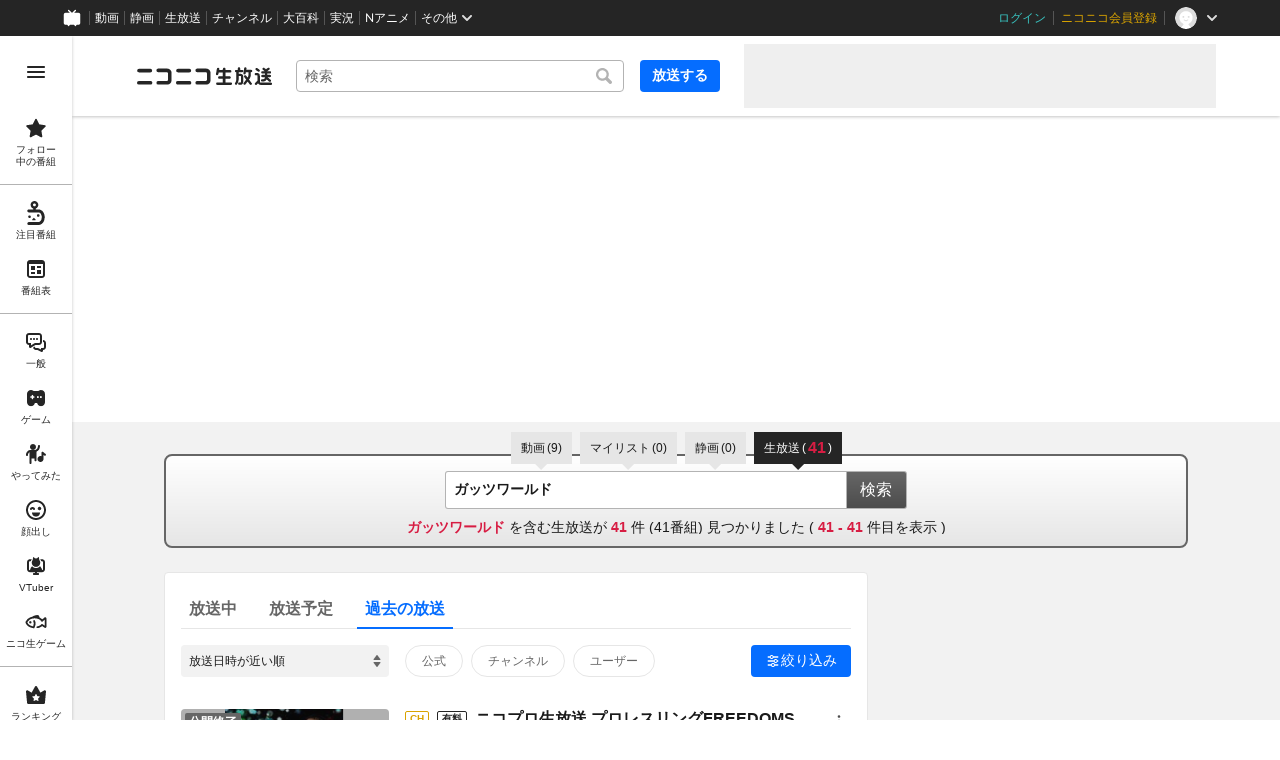

--- FILE ---
content_type: application/javascript
request_url: https://nicolive.cdn.nimg.jp/relive/search/scripts/react.2404c5fdc4.js
body_size: 68840
content:
"use strict";(globalThis.webpackChunk_nicolive_pc_search_cc=globalThis.webpackChunk_nicolive_pc_search_cc||[]).push([["85"],{57013(e,t,n){var r,l=n(49828),a=n(86326),o=n(35623);function i(e){var t="https://react.dev/errors/"+e;if(1<arguments.length){t+="?args[]="+encodeURIComponent(arguments[1]);for(var n=2;n<arguments.length;n++)t+="&args[]="+encodeURIComponent(arguments[n])}return"Minified React error #"+e+"; visit "+t+" for the full message or use the non-minified dev environment for full errors and additional helpful warnings."}function u(e){return!(!e||1!==e.nodeType&&9!==e.nodeType&&11!==e.nodeType)}function s(e){var t=e,n=e;if(e.alternate)for(;t.return;)t=t.return;else{e=t;do 0!=(4098&(t=e).flags)&&(n=t.return),e=t.return;while(e)}return 3===t.tag?n:null}function c(e){if(13===e.tag){var t=e.memoizedState;if(null===t&&null!==(e=e.alternate)&&(t=e.memoizedState),null!==t)return t.dehydrated}return null}function f(e){if(31===e.tag){var t=e.memoizedState;if(null===t&&null!==(e=e.alternate)&&(t=e.memoizedState),null!==t)return t.dehydrated}return null}function d(e){if(s(e)!==e)throw Error(i(188))}var p=Object.assign,m=Symbol.for("react.element"),h=Symbol.for("react.transitional.element"),g=Symbol.for("react.portal"),y=Symbol.for("react.fragment"),v=Symbol.for("react.strict_mode"),b=Symbol.for("react.profiler"),k=Symbol.for("react.consumer"),w=Symbol.for("react.context"),S=Symbol.for("react.forward_ref"),E=Symbol.for("react.suspense"),x=Symbol.for("react.suspense_list"),C=Symbol.for("react.memo"),z=Symbol.for("react.lazy");Symbol.for("react.scope");var _=Symbol.for("react.activity");Symbol.for("react.legacy_hidden"),Symbol.for("react.tracing_marker");var P=Symbol.for("react.memo_cache_sentinel");Symbol.for("react.view_transition");var N=Symbol.iterator;function T(e){return null===e||"object"!=typeof e?null:"function"==typeof(e=N&&e[N]||e["@@iterator"])?e:null}var L=Symbol.for("react.client.reference"),O=Array.isArray,D=a.__CLIENT_INTERNALS_DO_NOT_USE_OR_WARN_USERS_THEY_CANNOT_UPGRADE,R=o.__DOM_INTERNALS_DO_NOT_USE_OR_WARN_USERS_THEY_CANNOT_UPGRADE,F={pending:!1,data:null,method:null,action:null},A=[],M=-1;function I(e){return{current:e}}function U(e){0>M||(e.current=A[M],A[M]=null,M--)}function $(e,t){A[++M]=e.current,e.current=t}var H=I(null),j=I(null),V=I(null),B=I(null);function Q(e,t){switch($(V,t),$(j,e),$(H,null),t.nodeType){case 9:case 11:e=(e=t.documentElement)&&(e=e.namespaceURI)?sv(e):0;break;default:if(e=t.tagName,t=t.namespaceURI)e=sb(t=sv(t),e);else switch(e){case"svg":e=1;break;case"math":e=2;break;default:e=0}}U(H),$(H,e)}function W(){U(H),U(j),U(V)}function q(e){null!==e.memoizedState&&$(B,e);var t=H.current,n=sb(t,e.type);t!==n&&($(j,e),$(H,n))}function K(e){j.current===e&&(U(H),U(j)),B.current===e&&(U(B),ct._currentValue=F)}function Y(e){if(void 0===tM)try{throw Error()}catch(e){var t=e.stack.trim().match(/\n( *(at )?)/);tM=t&&t[1]||"",tI=-1<e.stack.indexOf("\n    at")?" (<anonymous>)":-1<e.stack.indexOf("@")?"@unknown:0:0":""}return"\n"+tM+e+tI}var G=!1;function X(e,t){if(!e||G)return"";G=!0;var n=Error.prepareStackTrace;Error.prepareStackTrace=void 0;try{var r={DetermineComponentFrameRoot:function(){try{if(t){var n=function(){throw Error()};if(Object.defineProperty(n.prototype,"props",{set:function(){throw Error()}}),"object"==typeof Reflect&&Reflect.construct){try{Reflect.construct(n,[])}catch(e){var r=e}Reflect.construct(e,[],n)}else{try{n.call()}catch(e){r=e}e.call(n.prototype)}}else{try{throw Error()}catch(e){r=e}(n=e())&&"function"==typeof n.catch&&n.catch(function(){})}}catch(e){if(e&&r&&"string"==typeof e.stack)return[e.stack,r.stack]}return[null,null]}};r.DetermineComponentFrameRoot.displayName="DetermineComponentFrameRoot";var l=Object.getOwnPropertyDescriptor(r.DetermineComponentFrameRoot,"name");l&&l.configurable&&Object.defineProperty(r.DetermineComponentFrameRoot,"name",{value:"DetermineComponentFrameRoot"});var a=r.DetermineComponentFrameRoot(),o=a[0],i=a[1];if(o&&i){var u=o.split("\n"),s=i.split("\n");for(l=r=0;r<u.length&&!u[r].includes("DetermineComponentFrameRoot");)r++;for(;l<s.length&&!s[l].includes("DetermineComponentFrameRoot");)l++;if(r===u.length||l===s.length)for(r=u.length-1,l=s.length-1;1<=r&&0<=l&&u[r]!==s[l];)l--;for(;1<=r&&0<=l;r--,l--)if(u[r]!==s[l]){if(1!==r||1!==l)do if(r--,l--,0>l||u[r]!==s[l]){var c="\n"+u[r].replace(" at new "," at ");return e.displayName&&c.includes("<anonymous>")&&(c=c.replace("<anonymous>",e.displayName)),c}while(1<=r&&0<=l);break}}}finally{G=!1,Error.prepareStackTrace=n}return(n=e?e.displayName||e.name:"")?Y(n):""}function Z(e){try{var t="",n=null;do t+=function(e,t){switch(e.tag){case 26:case 27:case 5:return Y(e.type);case 16:return Y("Lazy");case 13:return e.child!==t&&null!==t?Y("Suspense Fallback"):Y("Suspense");case 19:return Y("SuspenseList");case 0:case 15:return X(e.type,!1);case 11:return X(e.type.render,!1);case 1:return X(e.type,!0);case 31:return Y("Activity");default:return""}}(e,n),n=e,e=e.return;while(e);return t}catch(e){return"\nError generating stack: "+e.message+"\n"+e.stack}}var J=Object.prototype.hasOwnProperty,ee=l.unstable_scheduleCallback,et=l.unstable_cancelCallback,en=l.unstable_shouldYield,er=l.unstable_requestPaint,el=l.unstable_now,ea=l.unstable_getCurrentPriorityLevel,eo=l.unstable_ImmediatePriority,ei=l.unstable_UserBlockingPriority,eu=l.unstable_NormalPriority,es=l.unstable_LowPriority,ec=l.unstable_IdlePriority,ef=l.log,ed=l.unstable_setDisableYieldValue,ep=null,em=null;function eh(e){if("function"==typeof ef&&ed(e),em&&"function"==typeof em.setStrictMode)try{em.setStrictMode(ep,e)}catch(e){}}var eg=Math.clz32?Math.clz32:function(e){return 0==(e>>>=0)?32:31-(ey(e)/ev|0)|0},ey=Math.log,ev=Math.LN2,eb=256,ek=262144,ew=4194304;function eS(e){var t=42&e;if(0!==t)return t;switch(e&-e){case 1:return 1;case 2:return 2;case 4:return 4;case 8:return 8;case 16:return 16;case 32:return 32;case 64:return 64;case 128:return 128;case 256:case 512:case 1024:case 2048:case 4096:case 8192:case 16384:case 32768:case 65536:case 131072:return 261888&e;case 262144:case 524288:case 1048576:case 2097152:return 3932160&e;case 4194304:case 8388608:case 0x1000000:case 0x2000000:return 0x3c00000&e;case 0x4000000:return 0x4000000;case 0x8000000:return 0x8000000;case 0x10000000:return 0x10000000;case 0x20000000:return 0x20000000;case 0x40000000:return 0;default:return e}}function eE(e,t,n){var r=e.pendingLanes;if(0===r)return 0;var l=0,a=e.suspendedLanes,o=e.pingedLanes;e=e.warmLanes;var i=0x7ffffff&r;return 0!==i?0!=(r=i&~a)?l=eS(r):0!=(o&=i)?l=eS(o):n||0!=(n=i&~e)&&(l=eS(n)):0!=(i=r&~a)?l=eS(i):0!==o?l=eS(o):n||0!=(n=r&~e)&&(l=eS(n)),0===l?0:0!==t&&t!==l&&0==(t&a)&&((a=l&-l)>=(n=t&-t)||32===a&&0!=(4194048&n))?t:l}function ex(e,t){return 0==(e.pendingLanes&~(e.suspendedLanes&~e.pingedLanes)&t)}function eC(){var e=ew;return 0==(0x3c00000&(ew<<=1))&&(ew=4194304),e}function ez(e){for(var t=[],n=0;31>n;n++)t.push(e);return t}function e_(e,t){e.pendingLanes|=t,0x10000000!==t&&(e.suspendedLanes=0,e.pingedLanes=0,e.warmLanes=0)}function eP(e,t,n){e.pendingLanes|=t,e.suspendedLanes&=~t;var r=31-eg(t);e.entangledLanes|=t,e.entanglements[r]=0x40000000|e.entanglements[r]|261930&n}function eN(e,t){var n=e.entangledLanes|=t;for(e=e.entanglements;n;){var r=31-eg(n),l=1<<r;l&t|e[r]&t&&(e[r]|=t),n&=~l}}function eT(e,t){var n=t&-t;return 0!=((n=0!=(42&n)?1:eL(n))&(e.suspendedLanes|t))?0:n}function eL(e){switch(e){case 2:e=1;break;case 8:e=4;break;case 32:e=16;break;case 256:case 512:case 1024:case 2048:case 4096:case 8192:case 16384:case 32768:case 65536:case 131072:case 262144:case 524288:case 1048576:case 2097152:case 4194304:case 8388608:case 0x1000000:case 0x2000000:e=128;break;case 0x10000000:e=0x8000000;break;default:e=0}return e}function eO(e){return 2<(e&=-e)?8<e?0!=(0x7ffffff&e)?32:0x10000000:8:2}function eD(){var e=R.p;return 0!==e?e:void 0===(e=window.event)?32:cg(e.type)}function eR(e,t){var n=R.p;try{return R.p=e,t()}finally{R.p=n}}var eF=Math.random().toString(36).slice(2),eA="__reactFiber$"+eF,eM="__reactProps$"+eF,eI="__reactContainer$"+eF,eU="__reactEvents$"+eF,e$="__reactListeners$"+eF,eH="__reactHandles$"+eF,ej="__reactResources$"+eF,eV="__reactMarker$"+eF;function eB(e){delete e[eA],delete e[eM],delete e[eU],delete e[e$],delete e[eH]}function eQ(e){var t=e[eA];if(t)return t;for(var n=e.parentNode;n;){if(t=n[eI]||n[eA]){if(n=t.alternate,null!==t.child||null!==n&&null!==n.child)for(e=sM(e);null!==e;){if(n=e[eA])return n;e=sM(e)}return t}n=(e=n).parentNode}return null}function eW(e){if(e=e[eA]||e[eI]){var t=e.tag;if(5===t||6===t||13===t||31===t||26===t||27===t||3===t)return e}return null}function eq(e){var t=e.tag;if(5===t||26===t||27===t||6===t)return e.stateNode;throw Error(i(33))}function eK(e){var t=e[ej];return t||(t=e[ej]={hoistableStyles:new Map,hoistableScripts:new Map}),t}function eY(e){e[eV]=!0}var eG=new Set,eX={};function eZ(e,t){eJ(e,t),eJ(e+"Capture",t)}function eJ(e,t){for(eX[e]=t,e=0;e<t.length;e++)eG.add(t[e])}var e0=RegExp("^[:A-Z_a-z\\u00C0-\\u00D6\\u00D8-\\u00F6\\u00F8-\\u02FF\\u0370-\\u037D\\u037F-\\u1FFF\\u200C-\\u200D\\u2070-\\u218F\\u2C00-\\u2FEF\\u3001-\\uD7FF\\uF900-\\uFDCF\\uFDF0-\\uFFFD][:A-Z_a-z\\u00C0-\\u00D6\\u00D8-\\u00F6\\u00F8-\\u02FF\\u0370-\\u037D\\u037F-\\u1FFF\\u200C-\\u200D\\u2070-\\u218F\\u2C00-\\u2FEF\\u3001-\\uD7FF\\uF900-\\uFDCF\\uFDF0-\\uFFFD\\-.0-9\\u00B7\\u0300-\\u036F\\u203F-\\u2040]*$"),e1={},e2={};function e3(e,t,n){if(J.call(e2,t)||!J.call(e1,t)&&(e0.test(t)?e2[t]=!0:(e1[t]=!0,!1)))if(null===n)e.removeAttribute(t);else{switch(typeof n){case"undefined":case"function":case"symbol":e.removeAttribute(t);return;case"boolean":var r=t.toLowerCase().slice(0,5);if("data-"!==r&&"aria-"!==r)return void e.removeAttribute(t)}e.setAttribute(t,""+n)}}function e4(e,t,n){if(null===n)e.removeAttribute(t);else{switch(typeof n){case"undefined":case"function":case"symbol":case"boolean":e.removeAttribute(t);return}e.setAttribute(t,""+n)}}function e6(e,t,n,r){if(null===r)e.removeAttribute(n);else{switch(typeof r){case"undefined":case"function":case"symbol":case"boolean":e.removeAttribute(n);return}e.setAttributeNS(t,n,""+r)}}function e8(e){switch(typeof e){case"bigint":case"boolean":case"number":case"string":case"undefined":case"object":return e;default:return""}}function e5(e){var t=e.type;return(e=e.nodeName)&&"input"===e.toLowerCase()&&("checkbox"===t||"radio"===t)}function e9(e){if(!e._valueTracker){var t=e5(e)?"checked":"value";e._valueTracker=function(e,t,n){var r=Object.getOwnPropertyDescriptor(e.constructor.prototype,t);if(!e.hasOwnProperty(t)&&void 0!==r&&"function"==typeof r.get&&"function"==typeof r.set){var l=r.get,a=r.set;return Object.defineProperty(e,t,{configurable:!0,get:function(){return l.call(this)},set:function(e){n=""+e,a.call(this,e)}}),Object.defineProperty(e,t,{enumerable:r.enumerable}),{getValue:function(){return n},setValue:function(e){n=""+e},stopTracking:function(){e._valueTracker=null,delete e[t]}}}}(e,t,""+e[t])}}function e7(e){if(!e)return!1;var t=e._valueTracker;if(!t)return!0;var n=t.getValue(),r="";return e&&(r=e5(e)?e.checked?"true":"false":e.value),(e=r)!==n&&(t.setValue(e),!0)}function te(e){if(void 0===(e=e||("u">typeof document?document:void 0)))return null;try{return e.activeElement||e.body}catch(t){return e.body}}var tt=/[\n"\\]/g;function tn(e){return e.replace(tt,function(e){return"\\"+e.charCodeAt(0).toString(16)+" "})}function tr(e,t,n,r,l,a,o,i){e.name="",null!=o&&"function"!=typeof o&&"symbol"!=typeof o&&"boolean"!=typeof o?e.type=o:e.removeAttribute("type"),null!=t?"number"===o?(0===t&&""===e.value||e.value!=t)&&(e.value=""+e8(t)):e.value!==""+e8(t)&&(e.value=""+e8(t)):"submit"!==o&&"reset"!==o||e.removeAttribute("value"),null!=t?ta(e,o,e8(t)):null!=n?ta(e,o,e8(n)):null!=r&&e.removeAttribute("value"),null==l&&null!=a&&(e.defaultChecked=!!a),null!=l&&(e.checked=l&&"function"!=typeof l&&"symbol"!=typeof l),null!=i&&"function"!=typeof i&&"symbol"!=typeof i&&"boolean"!=typeof i?e.name=""+e8(i):e.removeAttribute("name")}function tl(e,t,n,r,l,a,o,i){if(null!=a&&"function"!=typeof a&&"symbol"!=typeof a&&"boolean"!=typeof a&&(e.type=a),null!=t||null!=n){if(("submit"===a||"reset"===a)&&null==t)return void e9(e);n=null!=n?""+e8(n):"",t=null!=t?""+e8(t):n,i||t===e.value||(e.value=t),e.defaultValue=t}r="function"!=typeof(r=null!=r?r:l)&&"symbol"!=typeof r&&!!r,e.checked=i?e.checked:!!r,e.defaultChecked=!!r,null!=o&&"function"!=typeof o&&"symbol"!=typeof o&&"boolean"!=typeof o&&(e.name=o),e9(e)}function ta(e,t,n){"number"===t&&te(e.ownerDocument)===e||e.defaultValue===""+n||(e.defaultValue=""+n)}function to(e,t,n,r){if(e=e.options,t){t={};for(var l=0;l<n.length;l++)t["$"+n[l]]=!0;for(n=0;n<e.length;n++)l=t.hasOwnProperty("$"+e[n].value),e[n].selected!==l&&(e[n].selected=l),l&&r&&(e[n].defaultSelected=!0)}else{for(l=0,n=""+e8(n),t=null;l<e.length;l++){if(e[l].value===n){e[l].selected=!0,r&&(e[l].defaultSelected=!0);return}null!==t||e[l].disabled||(t=e[l])}null!==t&&(t.selected=!0)}}function ti(e,t,n){if(null!=t&&((t=""+e8(t))!==e.value&&(e.value=t),null==n)){e.defaultValue!==t&&(e.defaultValue=t);return}e.defaultValue=null!=n?""+e8(n):""}function tu(e,t,n,r){if(null==t){if(null!=r){if(null!=n)throw Error(i(92));if(O(r)){if(1<r.length)throw Error(i(93));r=r[0]}n=r}null==n&&(n=""),t=n}e.defaultValue=n=e8(t),(r=e.textContent)===n&&""!==r&&null!==r&&(e.value=r),e9(e)}function ts(e,t){if(t){var n=e.firstChild;if(n&&n===e.lastChild&&3===n.nodeType){n.nodeValue=t;return}}e.textContent=t}var tc=new Set("animationIterationCount aspectRatio borderImageOutset borderImageSlice borderImageWidth boxFlex boxFlexGroup boxOrdinalGroup columnCount columns flex flexGrow flexPositive flexShrink flexNegative flexOrder gridArea gridRow gridRowEnd gridRowSpan gridRowStart gridColumn gridColumnEnd gridColumnSpan gridColumnStart fontWeight lineClamp lineHeight opacity order orphans scale tabSize widows zIndex zoom fillOpacity floodOpacity stopOpacity strokeDasharray strokeDashoffset strokeMiterlimit strokeOpacity strokeWidth MozAnimationIterationCount MozBoxFlex MozBoxFlexGroup MozLineClamp msAnimationIterationCount msFlex msZoom msFlexGrow msFlexNegative msFlexOrder msFlexPositive msFlexShrink msGridColumn msGridColumnSpan msGridRow msGridRowSpan WebkitAnimationIterationCount WebkitBoxFlex WebKitBoxFlexGroup WebkitBoxOrdinalGroup WebkitColumnCount WebkitColumns WebkitFlex WebkitFlexGrow WebkitFlexPositive WebkitFlexShrink WebkitLineClamp".split(" "));function tf(e,t,n){var r=0===t.indexOf("--");null==n||"boolean"==typeof n||""===n?r?e.setProperty(t,""):"float"===t?e.cssFloat="":e[t]="":r?e.setProperty(t,n):"number"!=typeof n||0===n||tc.has(t)?"float"===t?e.cssFloat=n:e[t]=(""+n).trim():e[t]=n+"px"}function td(e,t,n){if(null!=t&&"object"!=typeof t)throw Error(i(62));if(e=e.style,null!=n){for(var r in n)!n.hasOwnProperty(r)||null!=t&&t.hasOwnProperty(r)||(0===r.indexOf("--")?e.setProperty(r,""):"float"===r?e.cssFloat="":e[r]="");for(var l in t)r=t[l],t.hasOwnProperty(l)&&n[l]!==r&&tf(e,l,r)}else for(var a in t)t.hasOwnProperty(a)&&tf(e,a,t[a])}function tp(e){if(-1===e.indexOf("-"))return!1;switch(e){case"annotation-xml":case"color-profile":case"font-face":case"font-face-src":case"font-face-uri":case"font-face-format":case"font-face-name":case"missing-glyph":return!1;default:return!0}}var tm=new Map([["acceptCharset","accept-charset"],["htmlFor","for"],["httpEquiv","http-equiv"],["crossOrigin","crossorigin"],["accentHeight","accent-height"],["alignmentBaseline","alignment-baseline"],["arabicForm","arabic-form"],["baselineShift","baseline-shift"],["capHeight","cap-height"],["clipPath","clip-path"],["clipRule","clip-rule"],["colorInterpolation","color-interpolation"],["colorInterpolationFilters","color-interpolation-filters"],["colorProfile","color-profile"],["colorRendering","color-rendering"],["dominantBaseline","dominant-baseline"],["enableBackground","enable-background"],["fillOpacity","fill-opacity"],["fillRule","fill-rule"],["floodColor","flood-color"],["floodOpacity","flood-opacity"],["fontFamily","font-family"],["fontSize","font-size"],["fontSizeAdjust","font-size-adjust"],["fontStretch","font-stretch"],["fontStyle","font-style"],["fontVariant","font-variant"],["fontWeight","font-weight"],["glyphName","glyph-name"],["glyphOrientationHorizontal","glyph-orientation-horizontal"],["glyphOrientationVertical","glyph-orientation-vertical"],["horizAdvX","horiz-adv-x"],["horizOriginX","horiz-origin-x"],["imageRendering","image-rendering"],["letterSpacing","letter-spacing"],["lightingColor","lighting-color"],["markerEnd","marker-end"],["markerMid","marker-mid"],["markerStart","marker-start"],["overlinePosition","overline-position"],["overlineThickness","overline-thickness"],["paintOrder","paint-order"],["panose-1","panose-1"],["pointerEvents","pointer-events"],["renderingIntent","rendering-intent"],["shapeRendering","shape-rendering"],["stopColor","stop-color"],["stopOpacity","stop-opacity"],["strikethroughPosition","strikethrough-position"],["strikethroughThickness","strikethrough-thickness"],["strokeDasharray","stroke-dasharray"],["strokeDashoffset","stroke-dashoffset"],["strokeLinecap","stroke-linecap"],["strokeLinejoin","stroke-linejoin"],["strokeMiterlimit","stroke-miterlimit"],["strokeOpacity","stroke-opacity"],["strokeWidth","stroke-width"],["textAnchor","text-anchor"],["textDecoration","text-decoration"],["textRendering","text-rendering"],["transformOrigin","transform-origin"],["underlinePosition","underline-position"],["underlineThickness","underline-thickness"],["unicodeBidi","unicode-bidi"],["unicodeRange","unicode-range"],["unitsPerEm","units-per-em"],["vAlphabetic","v-alphabetic"],["vHanging","v-hanging"],["vIdeographic","v-ideographic"],["vMathematical","v-mathematical"],["vectorEffect","vector-effect"],["vertAdvY","vert-adv-y"],["vertOriginX","vert-origin-x"],["vertOriginY","vert-origin-y"],["wordSpacing","word-spacing"],["writingMode","writing-mode"],["xmlnsXlink","xmlns:xlink"],["xHeight","x-height"]]),th=/^[\u0000-\u001F ]*j[\r\n\t]*a[\r\n\t]*v[\r\n\t]*a[\r\n\t]*s[\r\n\t]*c[\r\n\t]*r[\r\n\t]*i[\r\n\t]*p[\r\n\t]*t[\r\n\t]*:/i;function tg(e){return th.test(""+e)?"javascript:throw new Error('React has blocked a javascript: URL as a security precaution.')":e}function ty(){}var tv=null;function tb(e){return(e=e.target||e.srcElement||window).correspondingUseElement&&(e=e.correspondingUseElement),3===e.nodeType?e.parentNode:e}var tk=null,tw=null;function tS(e){var t=eW(e);if(t&&(e=t.stateNode)){var n=e[eM]||null;switch(e=t.stateNode,t.type){case"input":if(tr(e,n.value,n.defaultValue,n.defaultValue,n.checked,n.defaultChecked,n.type,n.name),t=n.name,"radio"===n.type&&null!=t){for(n=e;n.parentNode;)n=n.parentNode;for(n=n.querySelectorAll('input[name="'+tn(""+t)+'"][type="radio"]'),t=0;t<n.length;t++){var r=n[t];if(r!==e&&r.form===e.form){var l=r[eM]||null;if(!l)throw Error(i(90));tr(r,l.value,l.defaultValue,l.defaultValue,l.checked,l.defaultChecked,l.type,l.name)}}for(t=0;t<n.length;t++)(r=n[t]).form===e.form&&e7(r)}break;case"textarea":ti(e,n.value,n.defaultValue);break;case"select":null!=(t=n.value)&&to(e,!!n.multiple,t,!1)}}}var tE=!1;function tx(e,t,n){if(tE)return e(t,n);tE=!0;try{return e(t)}finally{if(tE=!1,(null!==tk||null!==tw)&&(ud(),tk&&(t=tk,e=tw,tw=tk=null,tS(t),e)))for(t=0;t<e.length;t++)tS(e[t])}}function tC(e,t){var n=e.stateNode;if(null===n)return null;var r=n[eM]||null;if(null===r)return null;switch(n=r[t],t){case"onClick":case"onClickCapture":case"onDoubleClick":case"onDoubleClickCapture":case"onMouseDown":case"onMouseDownCapture":case"onMouseMove":case"onMouseMoveCapture":case"onMouseUp":case"onMouseUpCapture":case"onMouseEnter":(r=!r.disabled)||(r="button"!==(e=e.type)&&"input"!==e&&"select"!==e&&"textarea"!==e),e=!r;break;default:e=!1}if(e)return null;if(n&&"function"!=typeof n)throw Error(i(231,t,typeof n));return n}var tz="u">typeof window&&void 0!==window.document&&void 0!==window.document.createElement,t_=!1;if(tz)try{var tP={};Object.defineProperty(tP,"passive",{get:function(){t_=!0}}),window.addEventListener("test",tP,tP),window.removeEventListener("test",tP,tP)}catch(e){t_=!1}var tN=null,tT=null,tL=null;function tO(){if(tL)return tL;var e,t,n=tT,r=n.length,l="value"in tN?tN.value:tN.textContent,a=l.length;for(e=0;e<r&&n[e]===l[e];e++);var o=r-e;for(t=1;t<=o&&n[r-t]===l[a-t];t++);return tL=l.slice(e,1<t?1-t:void 0)}function tD(e){var t=e.keyCode;return"charCode"in e?0===(e=e.charCode)&&13===t&&(e=13):e=t,10===e&&(e=13),32<=e||13===e?e:0}function tR(){return!0}function tF(){return!1}function tA(e){function t(t,n,r,l,a){for(var o in this._reactName=t,this._targetInst=r,this.type=n,this.nativeEvent=l,this.target=a,this.currentTarget=null,e)e.hasOwnProperty(o)&&(t=e[o],this[o]=t?t(l):l[o]);return this.isDefaultPrevented=(null!=l.defaultPrevented?l.defaultPrevented:!1===l.returnValue)?tR:tF,this.isPropagationStopped=tF,this}return p(t.prototype,{preventDefault:function(){this.defaultPrevented=!0;var e=this.nativeEvent;e&&(e.preventDefault?e.preventDefault():"unknown"!=typeof e.returnValue&&(e.returnValue=!1),this.isDefaultPrevented=tR)},stopPropagation:function(){var e=this.nativeEvent;e&&(e.stopPropagation?e.stopPropagation():"unknown"!=typeof e.cancelBubble&&(e.cancelBubble=!0),this.isPropagationStopped=tR)},persist:function(){},isPersistent:tR}),t}var tM,tI,tU,t$,tH,tj={eventPhase:0,bubbles:0,cancelable:0,timeStamp:function(e){return e.timeStamp||Date.now()},defaultPrevented:0,isTrusted:0},tV=tA(tj),tB=p({},tj,{view:0,detail:0}),tQ=tA(tB),tW=p({},tB,{screenX:0,screenY:0,clientX:0,clientY:0,pageX:0,pageY:0,ctrlKey:0,shiftKey:0,altKey:0,metaKey:0,getModifierState:t3,button:0,buttons:0,relatedTarget:function(e){return void 0===e.relatedTarget?e.fromElement===e.srcElement?e.toElement:e.fromElement:e.relatedTarget},movementX:function(e){return"movementX"in e?e.movementX:(e!==tH&&(tH&&"mousemove"===e.type?(tU=e.screenX-tH.screenX,t$=e.screenY-tH.screenY):t$=tU=0,tH=e),tU)},movementY:function(e){return"movementY"in e?e.movementY:t$}}),tq=tA(tW),tK=tA(p({},tW,{dataTransfer:0})),tY=tA(p({},tB,{relatedTarget:0})),tG=tA(p({},tj,{animationName:0,elapsedTime:0,pseudoElement:0})),tX=tA(p({},tj,{clipboardData:function(e){return"clipboardData"in e?e.clipboardData:window.clipboardData}})),tZ=tA(p({},tj,{data:0})),tJ={Esc:"Escape",Spacebar:" ",Left:"ArrowLeft",Up:"ArrowUp",Right:"ArrowRight",Down:"ArrowDown",Del:"Delete",Win:"OS",Menu:"ContextMenu",Apps:"ContextMenu",Scroll:"ScrollLock",MozPrintableKey:"Unidentified"},t0={8:"Backspace",9:"Tab",12:"Clear",13:"Enter",16:"Shift",17:"Control",18:"Alt",19:"Pause",20:"CapsLock",27:"Escape",32:" ",33:"PageUp",34:"PageDown",35:"End",36:"Home",37:"ArrowLeft",38:"ArrowUp",39:"ArrowRight",40:"ArrowDown",45:"Insert",46:"Delete",112:"F1",113:"F2",114:"F3",115:"F4",116:"F5",117:"F6",118:"F7",119:"F8",120:"F9",121:"F10",122:"F11",123:"F12",144:"NumLock",145:"ScrollLock",224:"Meta"},t1={Alt:"altKey",Control:"ctrlKey",Meta:"metaKey",Shift:"shiftKey"};function t2(e){var t=this.nativeEvent;return t.getModifierState?t.getModifierState(e):!!(e=t1[e])&&!!t[e]}function t3(){return t2}var t4=tA(p({},tB,{key:function(e){if(e.key){var t=tJ[e.key]||e.key;if("Unidentified"!==t)return t}return"keypress"===e.type?13===(e=tD(e))?"Enter":String.fromCharCode(e):"keydown"===e.type||"keyup"===e.type?t0[e.keyCode]||"Unidentified":""},code:0,location:0,ctrlKey:0,shiftKey:0,altKey:0,metaKey:0,repeat:0,locale:0,getModifierState:t3,charCode:function(e){return"keypress"===e.type?tD(e):0},keyCode:function(e){return"keydown"===e.type||"keyup"===e.type?e.keyCode:0},which:function(e){return"keypress"===e.type?tD(e):"keydown"===e.type||"keyup"===e.type?e.keyCode:0}})),t6=tA(p({},tW,{pointerId:0,width:0,height:0,pressure:0,tangentialPressure:0,tiltX:0,tiltY:0,twist:0,pointerType:0,isPrimary:0})),t8=tA(p({},tB,{touches:0,targetTouches:0,changedTouches:0,altKey:0,metaKey:0,ctrlKey:0,shiftKey:0,getModifierState:t3})),t5=tA(p({},tj,{propertyName:0,elapsedTime:0,pseudoElement:0})),t9=tA(p({},tW,{deltaX:function(e){return"deltaX"in e?e.deltaX:"wheelDeltaX"in e?-e.wheelDeltaX:0},deltaY:function(e){return"deltaY"in e?e.deltaY:"wheelDeltaY"in e?-e.wheelDeltaY:"wheelDelta"in e?-e.wheelDelta:0},deltaZ:0,deltaMode:0})),t7=tA(p({},tj,{newState:0,oldState:0})),ne=[9,13,27,32],nt=tz&&"CompositionEvent"in window,nn=null;tz&&"documentMode"in document&&(nn=document.documentMode);var nr=tz&&"TextEvent"in window&&!nn,nl=tz&&(!nt||nn&&8<nn&&11>=nn),na=!1;function no(e,t){switch(e){case"keyup":return -1!==ne.indexOf(t.keyCode);case"keydown":return 229!==t.keyCode;case"keypress":case"mousedown":case"focusout":return!0;default:return!1}}function ni(e){return"object"==typeof(e=e.detail)&&"data"in e?e.data:null}var nu=!1,ns={color:!0,date:!0,datetime:!0,"datetime-local":!0,email:!0,month:!0,number:!0,password:!0,range:!0,search:!0,tel:!0,text:!0,time:!0,url:!0,week:!0};function nc(e){var t=e&&e.nodeName&&e.nodeName.toLowerCase();return"input"===t?!!ns[e.type]:"textarea"===t}function nf(e,t,n,r){tk?tw?tw.push(r):tw=[r]:tk=r,0<(t=sl(t,"onChange")).length&&(n=new tV("onChange","change",null,n,r),e.push({event:n,listeners:t}))}var nd=null,np=null;function nm(e){u8(e,0)}function nh(e){if(e7(eq(e)))return e}function ng(e,t){if("change"===e)return t}var ny=!1;if(tz){if(tz){var nv="oninput"in document;if(!nv){var nb=document.createElement("div");nb.setAttribute("oninput","return;"),nv="function"==typeof nb.oninput}r=nv}else r=!1;ny=r&&(!document.documentMode||9<document.documentMode)}function nk(){nd&&(nd.detachEvent("onpropertychange",nw),np=nd=null)}function nw(e){if("value"===e.propertyName&&nh(np)){var t=[];nf(t,np,e,tb(e)),tx(nm,t)}}function nS(e,t,n){"focusin"===e?(nk(),nd=t,np=n,nd.attachEvent("onpropertychange",nw)):"focusout"===e&&nk()}function nE(e){if("selectionchange"===e||"keyup"===e||"keydown"===e)return nh(np)}function nx(e,t){if("click"===e)return nh(t)}function nC(e,t){if("input"===e||"change"===e)return nh(t)}var nz="function"==typeof Object.is?Object.is:function(e,t){return e===t&&(0!==e||1/e==1/t)||e!=e&&t!=t};function n_(e,t){if(nz(e,t))return!0;if("object"!=typeof e||null===e||"object"!=typeof t||null===t)return!1;var n=Object.keys(e),r=Object.keys(t);if(n.length!==r.length)return!1;for(r=0;r<n.length;r++){var l=n[r];if(!J.call(t,l)||!nz(e[l],t[l]))return!1}return!0}function nP(e){for(;e&&e.firstChild;)e=e.firstChild;return e}function nN(e,t){var n,r=nP(e);for(e=0;r;){if(3===r.nodeType){if(n=e+r.textContent.length,e<=t&&n>=t)return{node:r,offset:t-e};e=n}e:{for(;r;){if(r.nextSibling){r=r.nextSibling;break e}r=r.parentNode}r=void 0}r=nP(r)}}function nT(e){e=null!=e&&null!=e.ownerDocument&&null!=e.ownerDocument.defaultView?e.ownerDocument.defaultView:window;for(var t=te(e.document);t instanceof e.HTMLIFrameElement;){try{var n="string"==typeof t.contentWindow.location.href}catch(e){n=!1}if(n)e=t.contentWindow;else break;t=te(e.document)}return t}function nL(e){var t=e&&e.nodeName&&e.nodeName.toLowerCase();return t&&("input"===t&&("text"===e.type||"search"===e.type||"tel"===e.type||"url"===e.type||"password"===e.type)||"textarea"===t||"true"===e.contentEditable)}var nO=tz&&"documentMode"in document&&11>=document.documentMode,nD=null,nR=null,nF=null,nA=!1;function nM(e,t,n){var r=n.window===n?n.document:9===n.nodeType?n:n.ownerDocument;nA||null==nD||nD!==te(r)||(r="selectionStart"in(r=nD)&&nL(r)?{start:r.selectionStart,end:r.selectionEnd}:{anchorNode:(r=(r.ownerDocument&&r.ownerDocument.defaultView||window).getSelection()).anchorNode,anchorOffset:r.anchorOffset,focusNode:r.focusNode,focusOffset:r.focusOffset},nF&&n_(nF,r)||(nF=r,0<(r=sl(nR,"onSelect")).length&&(t=new tV("onSelect","select",null,t,n),e.push({event:t,listeners:r}),t.target=nD)))}function nI(e,t){var n={};return n[e.toLowerCase()]=t.toLowerCase(),n["Webkit"+e]="webkit"+t,n["Moz"+e]="moz"+t,n}var nU={animationend:nI("Animation","AnimationEnd"),animationiteration:nI("Animation","AnimationIteration"),animationstart:nI("Animation","AnimationStart"),transitionrun:nI("Transition","TransitionRun"),transitionstart:nI("Transition","TransitionStart"),transitioncancel:nI("Transition","TransitionCancel"),transitionend:nI("Transition","TransitionEnd")},n$={},nH={};function nj(e){if(n$[e])return n$[e];if(!nU[e])return e;var t,n=nU[e];for(t in n)if(n.hasOwnProperty(t)&&t in nH)return n$[e]=n[t];return e}tz&&(nH=document.createElement("div").style,"AnimationEvent"in window||(delete nU.animationend.animation,delete nU.animationiteration.animation,delete nU.animationstart.animation),"TransitionEvent"in window||delete nU.transitionend.transition);var nV=nj("animationend"),nB=nj("animationiteration"),nQ=nj("animationstart"),nW=nj("transitionrun"),nq=nj("transitionstart"),nK=nj("transitioncancel"),nY=nj("transitionend"),nG=new Map,nX="abort auxClick beforeToggle cancel canPlay canPlayThrough click close contextMenu copy cut drag dragEnd dragEnter dragExit dragLeave dragOver dragStart drop durationChange emptied encrypted ended error gotPointerCapture input invalid keyDown keyPress keyUp load loadedData loadedMetadata loadStart lostPointerCapture mouseDown mouseMove mouseOut mouseOver mouseUp paste pause play playing pointerCancel pointerDown pointerMove pointerOut pointerOver pointerUp progress rateChange reset resize seeked seeking stalled submit suspend timeUpdate touchCancel touchEnd touchStart volumeChange scroll toggle touchMove waiting wheel".split(" ");function nZ(e,t){nG.set(e,t),eZ(t,[e])}nX.push("scrollEnd");var nJ="function"==typeof reportError?reportError:function(e){if("object"==typeof window&&"function"==typeof window.ErrorEvent){var t=new window.ErrorEvent("error",{bubbles:!0,cancelable:!0,message:"object"==typeof e&&null!==e&&"string"==typeof e.message?String(e.message):String(e),error:e});if(!window.dispatchEvent(t))return}else if("object"==typeof process&&"function"==typeof process.emit)return void process.emit("uncaughtException",e)},n0=[],n1=0,n2=0;function n3(){for(var e=n1,t=n2=n1=0;t<e;){var n=n0[t];n0[t++]=null;var r=n0[t];n0[t++]=null;var l=n0[t];n0[t++]=null;var a=n0[t];if(n0[t++]=null,null!==r&&null!==l){var o=r.pending;null===o?l.next=l:(l.next=o.next,o.next=l),r.pending=l}0!==a&&n5(n,l,a)}}function n4(e,t,n,r){n0[n1++]=e,n0[n1++]=t,n0[n1++]=n,n0[n1++]=r,n2|=r,e.lanes|=r,null!==(e=e.alternate)&&(e.lanes|=r)}function n6(e,t,n,r){return n4(e,t,n,r),n9(e)}function n8(e,t){return n4(e,null,null,t),n9(e)}function n5(e,t,n){e.lanes|=n;var r=e.alternate;null!==r&&(r.lanes|=n);for(var l=!1,a=e.return;null!==a;)a.childLanes|=n,null!==(r=a.alternate)&&(r.childLanes|=n),22===a.tag&&(null===(e=a.stateNode)||1&e._visibility||(l=!0)),e=a,a=a.return;return 3===e.tag?(a=e.stateNode,l&&null!==t&&(l=31-eg(n),null===(r=(e=a.hiddenUpdates)[l])?e[l]=[t]:r.push(t),t.lane=0x20000000|n),a):null}function n9(e){if(50<ul)throw ul=0,ua=null,Error(i(185));for(var t=e.return;null!==t;)t=(e=t).return;return 3===e.tag?e.stateNode:null}var n7={};function re(e,t,n,r){this.tag=e,this.key=n,this.sibling=this.child=this.return=this.stateNode=this.type=this.elementType=null,this.index=0,this.refCleanup=this.ref=null,this.pendingProps=t,this.dependencies=this.memoizedState=this.updateQueue=this.memoizedProps=null,this.mode=r,this.subtreeFlags=this.flags=0,this.deletions=null,this.childLanes=this.lanes=0,this.alternate=null}function rt(e,t,n,r){return new re(e,t,n,r)}function rn(e){return!(!(e=e.prototype)||!e.isReactComponent)}function rr(e,t){var n=e.alternate;return null===n?((n=rt(e.tag,t,e.key,e.mode)).elementType=e.elementType,n.type=e.type,n.stateNode=e.stateNode,n.alternate=e,e.alternate=n):(n.pendingProps=t,n.type=e.type,n.flags=0,n.subtreeFlags=0,n.deletions=null),n.flags=0x3e00000&e.flags,n.childLanes=e.childLanes,n.lanes=e.lanes,n.child=e.child,n.memoizedProps=e.memoizedProps,n.memoizedState=e.memoizedState,n.updateQueue=e.updateQueue,t=e.dependencies,n.dependencies=null===t?null:{lanes:t.lanes,firstContext:t.firstContext},n.sibling=e.sibling,n.index=e.index,n.ref=e.ref,n.refCleanup=e.refCleanup,n}function rl(e,t){e.flags&=0x3e00002;var n=e.alternate;return null===n?(e.childLanes=0,e.lanes=t,e.child=null,e.subtreeFlags=0,e.memoizedProps=null,e.memoizedState=null,e.updateQueue=null,e.dependencies=null,e.stateNode=null):(e.childLanes=n.childLanes,e.lanes=n.lanes,e.child=n.child,e.subtreeFlags=0,e.deletions=null,e.memoizedProps=n.memoizedProps,e.memoizedState=n.memoizedState,e.updateQueue=n.updateQueue,e.type=n.type,e.dependencies=null===(t=n.dependencies)?null:{lanes:t.lanes,firstContext:t.firstContext}),e}function ra(e,t,n,r,l,a){var o=0;if(r=e,"function"==typeof e)rn(e)&&(o=1);else if("string"==typeof e)o=!function(e,t,n){if(1===n||null!=t.itemProp)return!1;switch(e){case"meta":case"title":return!0;case"style":if("string"!=typeof t.precedence||"string"!=typeof t.href||""===t.href)break;return!0;case"link":if("string"!=typeof t.rel||"string"!=typeof t.href||""===t.href||t.onLoad||t.onError)break;if("stylesheet"===t.rel)return e=t.disabled,"string"==typeof t.precedence&&null==e;return!0;case"script":if(t.async&&"function"!=typeof t.async&&"symbol"!=typeof t.async&&!t.onLoad&&!t.onError&&t.src&&"string"==typeof t.src)return!0}return!1}(e,n,H.current)?"html"===e||"head"===e||"body"===e?27:5:26;else e:switch(e){case _:return(e=rt(31,n,t,l)).elementType=_,e.lanes=a,e;case y:return ro(n.children,l,a,t);case v:o=8,l|=24;break;case b:return(e=rt(12,n,t,2|l)).elementType=b,e.lanes=a,e;case E:return(e=rt(13,n,t,l)).elementType=E,e.lanes=a,e;case x:return(e=rt(19,n,t,l)).elementType=x,e.lanes=a,e;default:if("object"==typeof e&&null!==e)switch(e.$$typeof){case w:o=10;break e;case k:o=9;break e;case S:o=11;break e;case C:o=14;break e;case z:o=16,r=null;break e}o=29,n=Error(i(130,null===e?"null":typeof e,"")),r=null}return(t=rt(o,n,t,l)).elementType=e,t.type=r,t.lanes=a,t}function ro(e,t,n,r){return(e=rt(7,e,r,t)).lanes=n,e}function ri(e,t,n){return(e=rt(6,e,null,t)).lanes=n,e}function ru(e){var t=rt(18,null,null,0);return t.stateNode=e,t}function rs(e,t,n){return(t=rt(4,null!==e.children?e.children:[],e.key,t)).lanes=n,t.stateNode={containerInfo:e.containerInfo,pendingChildren:null,implementation:e.implementation},t}var rc=new WeakMap;function rf(e,t){if("object"==typeof e&&null!==e){var n=rc.get(e);return void 0!==n?n:(t={value:e,source:t,stack:Z(t)},rc.set(e,t),t)}return{value:e,source:t,stack:Z(t)}}var rd=[],rp=0,rm=null,rh=0,rg=[],ry=0,rv=null,rb=1,rk="";function rw(e,t){rd[rp++]=rh,rd[rp++]=rm,rm=e,rh=t}function rS(e,t,n){rg[ry++]=rb,rg[ry++]=rk,rg[ry++]=rv,rv=e;var r=rb;e=rk;var l=32-eg(r)-1;r&=~(1<<l),n+=1;var a=32-eg(t)+l;if(30<a){var o=l-l%5;a=(r&(1<<o)-1).toString(32),r>>=o,l-=o,rb=1<<32-eg(t)+l|n<<l|r,rk=a+e}else rb=1<<a|n<<l|r,rk=e}function rE(e){null!==e.return&&(rw(e,1),rS(e,1,0))}function rx(e){for(;e===rm;)rm=rd[--rp],rd[rp]=null,rh=rd[--rp],rd[rp]=null;for(;e===rv;)rv=rg[--ry],rg[ry]=null,rk=rg[--ry],rg[ry]=null,rb=rg[--ry],rg[ry]=null}function rC(e,t){rg[ry++]=rb,rg[ry++]=rk,rg[ry++]=rv,rb=t.id,rk=t.overflow,rv=e}var rz=null,r_=null,rP=!1,rN=null,rT=!1,rL=Error(i(519));function rO(e){var t=Error(i(418,1<arguments.length&&void 0!==arguments[1]&&arguments[1]?"text":"HTML",""));throw rI(rf(t,e)),rL}function rD(e){var t=e.stateNode,n=e.type,r=e.memoizedProps;switch(t[eA]=e,t[eM]=r,n){case"dialog":u5("cancel",t),u5("close",t);break;case"iframe":case"object":case"embed":u5("load",t);break;case"video":case"audio":for(n=0;n<u4.length;n++)u5(u4[n],t);break;case"source":u5("error",t);break;case"img":case"image":case"link":u5("error",t),u5("load",t);break;case"details":u5("toggle",t);break;case"input":u5("invalid",t),tl(t,r.value,r.defaultValue,r.checked,r.defaultChecked,r.type,r.name,!0);break;case"select":u5("invalid",t);break;case"textarea":u5("invalid",t),tu(t,r.value,r.defaultValue,r.children)}"string"!=typeof(n=r.children)&&"number"!=typeof n&&"bigint"!=typeof n||t.textContent===""+n||!0===r.suppressHydrationWarning||sc(t.textContent,n)?(null!=r.popover&&(u5("beforetoggle",t),u5("toggle",t)),null!=r.onScroll&&u5("scroll",t),null!=r.onScrollEnd&&u5("scrollend",t),null!=r.onClick&&(t.onclick=ty),t=!0):t=!1,t||rO(e,!0)}function rR(e){for(rz=e.return;rz;)switch(rz.tag){case 5:case 31:case 13:rT=!1;return;case 27:case 3:rT=!0;return;default:rz=rz.return}}function rF(e){if(e!==rz)return!1;if(!rP)return rR(e),rP=!0,!1;var t,n=e.tag;if((t=3!==n&&27!==n)&&((t=5===n)&&(t="form"===(t=e.type)||"button"===t||sk(e.type,e.memoizedProps)),t=!t),t&&r_&&rO(e),rR(e),13===n){if(!(e=null!==(e=e.memoizedState)?e.dehydrated:null))throw Error(i(317));r_=sA(e)}else if(31===n){if(!(e=null!==(e=e.memoizedState)?e.dehydrated:null))throw Error(i(317));r_=sA(e)}else 27===n?(n=r_,s_(e.type)?(e=sF,sF=null,r_=e):r_=n):r_=rz?sR(e.stateNode.nextSibling):null;return!0}function rA(){r_=rz=null,rP=!1}function rM(){var e=rN;return null!==e&&(null===i0?i0=e:i0.push.apply(i0,e),rN=null),e}function rI(e){null===rN?rN=[e]:rN.push(e)}var rU=I(null),r$=null,rH=null;function rj(e,t,n){$(rU,t._currentValue),t._currentValue=n}function rV(e){e._currentValue=rU.current,U(rU)}function rB(e,t,n){for(;null!==e;){var r=e.alternate;if((e.childLanes&t)!==t?(e.childLanes|=t,null!==r&&(r.childLanes|=t)):null!==r&&(r.childLanes&t)!==t&&(r.childLanes|=t),e===n)break;e=e.return}}function rQ(e,t,n,r){var l=e.child;for(null!==l&&(l.return=e);null!==l;){var a=l.dependencies;if(null!==a){var o=l.child;a=a.firstContext;e:for(;null!==a;){var u=a;a=l;for(var s=0;s<t.length;s++)if(u.context===t[s]){a.lanes|=n,null!==(u=a.alternate)&&(u.lanes|=n),rB(a.return,n,e),r||(o=null);break e}a=u.next}}else if(18===l.tag){if(null===(o=l.return))throw Error(i(341));o.lanes|=n,null!==(a=o.alternate)&&(a.lanes|=n),rB(o,n,e),o=null}else o=l.child;if(null!==o)o.return=l;else for(o=l;null!==o;){if(o===e){o=null;break}if(null!==(l=o.sibling)){l.return=o.return,o=l;break}o=o.return}l=o}}function rW(e,t,n,r){e=null;for(var l=t,a=!1;null!==l;){if(!a){if(0!=(524288&l.flags))a=!0;else if(0!=(262144&l.flags))break}if(10===l.tag){var o=l.alternate;if(null===o)throw Error(i(387));if(null!==(o=o.memoizedProps)){var u=l.type;nz(l.pendingProps.value,o.value)||(null!==e?e.push(u):e=[u])}}else if(l===B.current){if(null===(o=l.alternate))throw Error(i(387));o.memoizedState.memoizedState!==l.memoizedState.memoizedState&&(null!==e?e.push(ct):e=[ct])}l=l.return}null!==e&&rQ(t,e,n,r),t.flags|=262144}function rq(e){for(e=e.firstContext;null!==e;){if(!nz(e.context._currentValue,e.memoizedValue))return!0;e=e.next}return!1}function rK(e){r$=e,rH=null,null!==(e=e.dependencies)&&(e.firstContext=null)}function rY(e){return rX(r$,e)}function rG(e,t){return null===r$&&rK(e),rX(e,t)}function rX(e,t){var n=t._currentValue;if(t={context:t,memoizedValue:n,next:null},null===rH){if(null===e)throw Error(i(308));rH=t,e.dependencies={lanes:0,firstContext:t},e.flags|=524288}else rH=rH.next=t;return n}var rZ="u">typeof AbortController?AbortController:function(){var e=[],t=this.signal={aborted:!1,addEventListener:function(t,n){e.push(n)}};this.abort=function(){t.aborted=!0,e.forEach(function(e){return e()})}},rJ=l.unstable_scheduleCallback,r0=l.unstable_NormalPriority,r1={$$typeof:w,Consumer:null,Provider:null,_currentValue:null,_currentValue2:null,_threadCount:0};function r2(){return{controller:new rZ,data:new Map,refCount:0}}function r3(e){e.refCount--,0===e.refCount&&rJ(r0,function(){e.controller.abort()})}var r4=null,r6=0,r8=0,r5=null;function r9(){if(0==--r6&&null!==r4){null!==r5&&(r5.status="fulfilled");var e=r4;r4=null,r8=0,r5=null;for(var t=0;t<e.length;t++)(0,e[t])()}}var r7=D.S;D.S=function(e,t){i3=el(),"object"==typeof t&&null!==t&&"function"==typeof t.then&&function(e,t){if(null===r4){var n=r4=[];r6=0,r8=uJ(),r5={status:"pending",value:void 0,then:function(e){n.push(e)}}}r6++,t.then(r9,r9)}(0,t),null!==r7&&r7(e,t)};var le=I(null);function lt(){var e=le.current;return null!==e?e:iI.pooledCache}function ln(e,t){null===t?$(le,le.current):$(le,t.pool)}function lr(){var e=lt();return null===e?null:{parent:r1._currentValue,pool:e}}var ll=Error(i(460)),la=Error(i(474)),lo=Error(i(542)),li={then:function(){}};function lu(e){return"fulfilled"===(e=e.status)||"rejected"===e}function ls(e,t,n){switch(void 0===(n=e[n])?e.push(t):n!==t&&(t.then(ty,ty),t=n),t.status){case"fulfilled":return t.value;case"rejected":throw lp(e=t.reason),e;default:if("string"==typeof t.status)t.then(ty,ty);else{if(null!==(e=iI)&&100<e.shellSuspendCounter)throw Error(i(482));(e=t).status="pending",e.then(function(e){if("pending"===t.status){var n=t;n.status="fulfilled",n.value=e}},function(e){if("pending"===t.status){var n=t;n.status="rejected",n.reason=e}})}switch(t.status){case"fulfilled":return t.value;case"rejected":throw lp(e=t.reason),e}throw lf=t,ll}}function lc(e){try{return(0,e._init)(e._payload)}catch(e){if(null!==e&&"object"==typeof e&&"function"==typeof e.then)throw lf=e,ll;throw e}}var lf=null;function ld(){if(null===lf)throw Error(i(459));var e=lf;return lf=null,e}function lp(e){if(e===ll||e===lo)throw Error(i(483))}var lm=null,lh=0;function lg(e){var t=lh;return lh+=1,null===lm&&(lm=[]),ls(lm,e,t)}function ly(e,t){e.ref=void 0!==(t=t.props.ref)?t:null}function lv(e,t){if(t.$$typeof===m)throw Error(i(525));throw Error(i(31,"[object Object]"===(e=Object.prototype.toString.call(t))?"object with keys {"+Object.keys(t).join(", ")+"}":e))}function lb(e){function t(t,n){if(e){var r=t.deletions;null===r?(t.deletions=[n],t.flags|=16):r.push(n)}}function n(n,r){if(!e)return null;for(;null!==r;)t(n,r),r=r.sibling;return null}function r(e){for(var t=new Map;null!==e;)null!==e.key?t.set(e.key,e):t.set(e.index,e),e=e.sibling;return t}function l(e,t){return(e=rr(e,t)).index=0,e.sibling=null,e}function a(t,n,r){return(t.index=r,e)?null!==(r=t.alternate)?(r=r.index)<n?(t.flags|=0x4000002,n):r:(t.flags|=0x4000002,n):(t.flags|=1048576,n)}function o(t){return e&&null===t.alternate&&(t.flags|=0x4000002),t}function u(e,t,n,r){return null===t||6!==t.tag?(t=ri(n,e.mode,r)).return=e:(t=l(t,n)).return=e,t}function s(e,t,n,r){var a=n.type;return a===y?f(e,t,n.props.children,r,n.key):(null!==t&&(t.elementType===a||"object"==typeof a&&null!==a&&a.$$typeof===z&&lc(a)===t.type)?ly(t=l(t,n.props),n):ly(t=ra(n.type,n.key,n.props,null,e.mode,r),n),t.return=e,t)}function c(e,t,n,r){return null===t||4!==t.tag||t.stateNode.containerInfo!==n.containerInfo||t.stateNode.implementation!==n.implementation?(t=rs(n,e.mode,r)).return=e:(t=l(t,n.children||[])).return=e,t}function f(e,t,n,r,a){return null===t||7!==t.tag?(t=ro(n,e.mode,r,a)).return=e:(t=l(t,n)).return=e,t}function d(e,t,n){if("string"==typeof t&&""!==t||"number"==typeof t||"bigint"==typeof t)return(t=ri(""+t,e.mode,n)).return=e,t;if("object"==typeof t&&null!==t){switch(t.$$typeof){case h:return ly(n=ra(t.type,t.key,t.props,null,e.mode,n),t),n.return=e,n;case g:return(t=rs(t,e.mode,n)).return=e,t;case z:return d(e,t=lc(t),n)}if(O(t)||T(t))return(t=ro(t,e.mode,n,null)).return=e,t;if("function"==typeof t.then)return d(e,lg(t),n);if(t.$$typeof===w)return d(e,rG(e,t),n);lv(e,t)}return null}function p(e,t,n,r){var l=null!==t?t.key:null;if("string"==typeof n&&""!==n||"number"==typeof n||"bigint"==typeof n)return null!==l?null:u(e,t,""+n,r);if("object"==typeof n&&null!==n){switch(n.$$typeof){case h:return n.key===l?s(e,t,n,r):null;case g:return n.key===l?c(e,t,n,r):null;case z:return p(e,t,n=lc(n),r)}if(O(n)||T(n))return null!==l?null:f(e,t,n,r,null);if("function"==typeof n.then)return p(e,t,lg(n),r);if(n.$$typeof===w)return p(e,t,rG(e,n),r);lv(e,n)}return null}function m(e,t,n,r,l){if("string"==typeof r&&""!==r||"number"==typeof r||"bigint"==typeof r)return u(t,e=e.get(n)||null,""+r,l);if("object"==typeof r&&null!==r){switch(r.$$typeof){case h:return s(t,e=e.get(null===r.key?n:r.key)||null,r,l);case g:return c(t,e=e.get(null===r.key?n:r.key)||null,r,l);case z:return m(e,t,n,r=lc(r),l)}if(O(r)||T(r))return f(t,e=e.get(n)||null,r,l,null);if("function"==typeof r.then)return m(e,t,n,lg(r),l);if(r.$$typeof===w)return m(e,t,n,rG(t,r),l);lv(t,r)}return null}return function(u,s,c,f){try{lh=0;var v=function u(s,c,f,v){if("object"==typeof f&&null!==f&&f.type===y&&null===f.key&&(f=f.props.children),"object"==typeof f&&null!==f){switch(f.$$typeof){case h:e:{for(var b=f.key;null!==c;){if(c.key===b){if((b=f.type)===y){if(7===c.tag){n(s,c.sibling),(v=l(c,f.props.children)).return=s,s=v;break e}}else if(c.elementType===b||"object"==typeof b&&null!==b&&b.$$typeof===z&&lc(b)===c.type){n(s,c.sibling),ly(v=l(c,f.props),f),v.return=s,s=v;break e}n(s,c);break}t(s,c),c=c.sibling}f.type===y?(v=ro(f.props.children,s.mode,v,f.key)).return=s:(ly(v=ra(f.type,f.key,f.props,null,s.mode,v),f),v.return=s),s=v}return o(s);case g:e:{for(b=f.key;null!==c;){if(c.key===b)if(4===c.tag&&c.stateNode.containerInfo===f.containerInfo&&c.stateNode.implementation===f.implementation){n(s,c.sibling),(v=l(c,f.children||[])).return=s,s=v;break e}else{n(s,c);break}t(s,c),c=c.sibling}(v=rs(f,s.mode,v)).return=s,s=v}return o(s);case z:return u(s,c,f=lc(f),v)}if(O(f))return function(l,o,i,u){for(var s=null,c=null,f=o,h=o=0,g=null;null!==f&&h<i.length;h++){f.index>h?(g=f,f=null):g=f.sibling;var y=p(l,f,i[h],u);if(null===y){null===f&&(f=g);break}e&&f&&null===y.alternate&&t(l,f),o=a(y,o,h),null===c?s=y:c.sibling=y,c=y,f=g}if(h===i.length)return n(l,f),rP&&rw(l,h),s;if(null===f){for(;h<i.length;h++)null!==(f=d(l,i[h],u))&&(o=a(f,o,h),null===c?s=f:c.sibling=f,c=f);return rP&&rw(l,h),s}for(f=r(f);h<i.length;h++)null!==(g=m(f,l,h,i[h],u))&&(e&&null!==g.alternate&&f.delete(null===g.key?h:g.key),o=a(g,o,h),null===c?s=g:c.sibling=g,c=g);return e&&f.forEach(function(e){return t(l,e)}),rP&&rw(l,h),s}(s,c,f,v);if(T(f)){if("function"!=typeof(b=T(f)))throw Error(i(150));return function(l,o,u,s){if(null==u)throw Error(i(151));for(var c=null,f=null,h=o,g=o=0,y=null,v=u.next();null!==h&&!v.done;g++,v=u.next()){h.index>g?(y=h,h=null):y=h.sibling;var b=p(l,h,v.value,s);if(null===b){null===h&&(h=y);break}e&&h&&null===b.alternate&&t(l,h),o=a(b,o,g),null===f?c=b:f.sibling=b,f=b,h=y}if(v.done)return n(l,h),rP&&rw(l,g),c;if(null===h){for(;!v.done;g++,v=u.next())null!==(v=d(l,v.value,s))&&(o=a(v,o,g),null===f?c=v:f.sibling=v,f=v);return rP&&rw(l,g),c}for(h=r(h);!v.done;g++,v=u.next())null!==(v=m(h,l,g,v.value,s))&&(e&&null!==v.alternate&&h.delete(null===v.key?g:v.key),o=a(v,o,g),null===f?c=v:f.sibling=v,f=v);return e&&h.forEach(function(e){return t(l,e)}),rP&&rw(l,g),c}(s,c,f=b.call(f),v)}if("function"==typeof f.then)return u(s,c,lg(f),v);if(f.$$typeof===w)return u(s,c,rG(s,f),v);lv(s,f)}return"string"==typeof f&&""!==f||"number"==typeof f||"bigint"==typeof f?(f=""+f,null!==c&&6===c.tag?(n(s,c.sibling),(v=l(c,f)).return=s):(n(s,c),(v=ri(f,s.mode,v)).return=s),o(s=v)):n(s,c)}(u,s,c,f);return lm=null,v}catch(e){if(e===ll||e===lo)throw e;var b=rt(29,e,null,u.mode);return b.lanes=f,b.return=u,b}finally{}}}var lk=lb(!0),lw=lb(!1),lS=!1;function lE(e){e.updateQueue={baseState:e.memoizedState,firstBaseUpdate:null,lastBaseUpdate:null,shared:{pending:null,lanes:0,hiddenCallbacks:null},callbacks:null}}function lx(e,t){e=e.updateQueue,t.updateQueue===e&&(t.updateQueue={baseState:e.baseState,firstBaseUpdate:e.firstBaseUpdate,lastBaseUpdate:e.lastBaseUpdate,shared:e.shared,callbacks:null})}function lC(e){return{lane:e,tag:0,payload:null,callback:null,next:null}}function lz(e,t,n){var r=e.updateQueue;if(null===r)return null;if(r=r.shared,0!=(2&iM)){var l=r.pending;return null===l?t.next=t:(t.next=l.next,l.next=t),r.pending=t,t=n9(e),n5(e,null,n),t}return n4(e,r,t,n),n9(e)}function l_(e,t,n){if(null!==(t=t.updateQueue)&&(t=t.shared,0!=(4194048&n))){var r=t.lanes;r&=e.pendingLanes,n|=r,t.lanes=n,eN(e,n)}}function lP(e,t){var n=e.updateQueue,r=e.alternate;if(null!==r&&n===(r=r.updateQueue)){var l=null,a=null;if(null!==(n=n.firstBaseUpdate)){do{var o={lane:n.lane,tag:n.tag,payload:n.payload,callback:null,next:null};null===a?l=a=o:a=a.next=o,n=n.next}while(null!==n);null===a?l=a=t:a=a.next=t}else l=a=t;n={baseState:r.baseState,firstBaseUpdate:l,lastBaseUpdate:a,shared:r.shared,callbacks:r.callbacks},e.updateQueue=n;return}null===(e=n.lastBaseUpdate)?n.firstBaseUpdate=t:e.next=t,n.lastBaseUpdate=t}var lN=!1;function lT(){if(lN){var e=r5;if(null!==e)throw e}}function lL(e,t,n,r){lN=!1;var l=e.updateQueue;lS=!1;var a=l.firstBaseUpdate,o=l.lastBaseUpdate,i=l.shared.pending;if(null!==i){l.shared.pending=null;var u=i,s=u.next;u.next=null,null===o?a=s:o.next=s,o=u;var c=e.alternate;null!==c&&(i=(c=c.updateQueue).lastBaseUpdate)!==o&&(null===i?c.firstBaseUpdate=s:i.next=s,c.lastBaseUpdate=u)}if(null!==a){var f=l.baseState;for(o=0,c=s=u=null,i=a;;){var d=-0x20000001&i.lane,m=d!==i.lane;if(m?(i$&d)===d:(r&d)===d){0!==d&&d===r8&&(lN=!0),null!==c&&(c=c.next={lane:0,tag:i.tag,payload:i.payload,callback:null,next:null});e:{var h=e,g=i;switch(d=t,g.tag){case 1:if("function"==typeof(h=g.payload)){f=h.call(n,f,d);break e}f=h;break e;case 3:h.flags=-65537&h.flags|128;case 0:if(null==(d="function"==typeof(h=g.payload)?h.call(n,f,d):h))break e;f=p({},f,d);break e;case 2:lS=!0}}null!==(d=i.callback)&&(e.flags|=64,m&&(e.flags|=8192),null===(m=l.callbacks)?l.callbacks=[d]:m.push(d))}else m={lane:d,tag:i.tag,payload:i.payload,callback:i.callback,next:null},null===c?(s=c=m,u=f):c=c.next=m,o|=d;if(null===(i=i.next))if(null===(i=l.shared.pending))break;else i=(m=i).next,m.next=null,l.lastBaseUpdate=m,l.shared.pending=null}null===c&&(u=f),l.baseState=u,l.firstBaseUpdate=s,l.lastBaseUpdate=c,null===a&&(l.shared.lanes=0),iK|=o,e.lanes=o,e.memoizedState=f}}function lO(e,t){if("function"!=typeof e)throw Error(i(191,e));e.call(t)}function lD(e,t){var n=e.callbacks;if(null!==n)for(e.callbacks=null,e=0;e<n.length;e++)lO(n[e],t)}var lR=I(null),lF=I(0);function lA(e,t){$(lF,e=iW),$(lR,t),iW=e|t.baseLanes}function lM(){$(lF,iW),$(lR,lR.current)}function lI(){iW=lF.current,U(lR),U(lF)}var lU=I(null),l$=null;function lH(e){var t=e.alternate;$(lW,1&lW.current),$(lU,e),null===l$&&(null===t||null!==lR.current?l$=e:null!==t.memoizedState&&(l$=e))}function lj(e){$(lW,lW.current),$(lU,e),null===l$&&(l$=e)}function lV(e){22===e.tag?($(lW,lW.current),$(lU,e),null===l$&&(l$=e)):lB(e)}function lB(){$(lW,lW.current),$(lU,lU.current)}function lQ(e){U(lU),l$===e&&(l$=null),U(lW)}var lW=I(0);function lq(e){for(var t=e;null!==t;){if(13===t.tag){var n=t.memoizedState;if(null!==n&&(null===(n=n.dehydrated)||sO(n)||sD(n)))return t}else if(19===t.tag&&("forwards"===t.memoizedProps.revealOrder||"backwards"===t.memoizedProps.revealOrder||"unstable_legacy-backwards"===t.memoizedProps.revealOrder||"together"===t.memoizedProps.revealOrder)){if(0!=(128&t.flags))return t}else if(null!==t.child){t.child.return=t,t=t.child;continue}if(t===e)break;for(;null===t.sibling;){if(null===t.return||t.return===e)return null;t=t.return}t.sibling.return=t.return,t=t.sibling}return null}var lK=0,lY=null,lG=null,lX=null,lZ=!1,lJ=!1,l0=!1,l1=0,l2=0,l3=null,l4=0;function l6(){throw Error(i(321))}function l8(e,t){if(null===t)return!1;for(var n=0;n<t.length&&n<e.length;n++)if(!nz(e[n],t[n]))return!1;return!0}function l5(e,t,n,r,l,a){return lK=a,lY=t,t.memoizedState=null,t.updateQueue=null,t.lanes=0,D.H=null===e||null===e.memoizedState?or:ol,l0=!1,a=n(r,l),l0=!1,lJ&&(a=l7(t,n,r,l)),l9(e),a}function l9(e){D.H=on;var t=null!==lG&&null!==lG.next;if(lK=0,lX=lG=lY=null,lZ=!1,l2=0,l3=null,t)throw Error(i(300));null===e||ok||null!==(e=e.dependencies)&&rq(e)&&(ok=!0)}function l7(e,t,n,r){lY=e;var l=0;do{if(lJ&&(l3=null),l2=0,lJ=!1,25<=l)throw Error(i(301));if(l+=1,lX=lG=null,null!=e.updateQueue){var a=e.updateQueue;a.lastEffect=null,a.events=null,a.stores=null,null!=a.memoCache&&(a.memoCache.index=0)}D.H=oa,a=t(n,r)}while(lJ);return a}function ae(){var e=D.H,t=e.useState()[0];return t="function"==typeof t.then?ai(t):t,e=e.useState()[0],(null!==lG?lG.memoizedState:null)!==e&&(lY.flags|=1024),t}function at(){var e=0!==l1;return l1=0,e}function an(e,t,n){t.updateQueue=e.updateQueue,t.flags&=-2053,e.lanes&=~n}function ar(e){if(lZ){for(e=e.memoizedState;null!==e;){var t=e.queue;null!==t&&(t.pending=null),e=e.next}lZ=!1}lK=0,lX=lG=lY=null,lJ=!1,l2=l1=0,l3=null}function al(){var e={memoizedState:null,baseState:null,baseQueue:null,queue:null,next:null};return null===lX?lY.memoizedState=lX=e:lX=lX.next=e,lX}function aa(){if(null===lG){var e=lY.alternate;e=null!==e?e.memoizedState:null}else e=lG.next;var t=null===lX?lY.memoizedState:lX.next;if(null!==t)lX=t,lG=e;else{if(null===e){if(null===lY.alternate)throw Error(i(467));throw Error(i(310))}e={memoizedState:(lG=e).memoizedState,baseState:lG.baseState,baseQueue:lG.baseQueue,queue:lG.queue,next:null},null===lX?lY.memoizedState=lX=e:lX=lX.next=e}return lX}function ao(){return{lastEffect:null,events:null,stores:null,memoCache:null}}function ai(e){var t=l2;return l2+=1,null===l3&&(l3=[]),e=ls(l3,e,t),t=lY,null===(null===lX?t.memoizedState:lX.next)&&(D.H=null===(t=t.alternate)||null===t.memoizedState?or:ol),e}function au(e){if(null!==e&&"object"==typeof e){if("function"==typeof e.then)return ai(e);if(e.$$typeof===w)return rY(e)}throw Error(i(438,String(e)))}function as(e){var t=null,n=lY.updateQueue;if(null!==n&&(t=n.memoCache),null==t){var r=lY.alternate;null!==r&&null!==(r=r.updateQueue)&&null!=(r=r.memoCache)&&(t={data:r.data.map(function(e){return e.slice()}),index:0})}if(null==t&&(t={data:[],index:0}),null===n&&(n=ao(),lY.updateQueue=n),n.memoCache=t,void 0===(n=t.data[t.index]))for(n=t.data[t.index]=Array(e),r=0;r<e;r++)n[r]=P;return t.index++,n}function ac(e,t){return"function"==typeof t?t(e):t}function af(e){return ad(aa(),lG,e)}function ad(e,t,n){var r=e.queue;if(null===r)throw Error(i(311));r.lastRenderedReducer=n;var l=e.baseQueue,a=r.pending;if(null!==a){if(null!==l){var o=l.next;l.next=a.next,a.next=o}t.baseQueue=l=a,r.pending=null}if(a=e.baseState,null===l)e.memoizedState=a;else{t=l.next;var u=o=null,s=null,c=t,f=!1;do{var d=-0x20000001&c.lane;if(d!==c.lane?(i$&d)===d:(lK&d)===d){var p=c.revertLane;if(0===p)null!==s&&(s=s.next={lane:0,revertLane:0,gesture:null,action:c.action,hasEagerState:c.hasEagerState,eagerState:c.eagerState,next:null}),d===r8&&(f=!0);else if((lK&p)===p){c=c.next,p===r8&&(f=!0);continue}else d={lane:0,revertLane:c.revertLane,gesture:null,action:c.action,hasEagerState:c.hasEagerState,eagerState:c.eagerState,next:null},null===s?(u=s=d,o=a):s=s.next=d,lY.lanes|=p,iK|=p;d=c.action,l0&&n(a,d),a=c.hasEagerState?c.eagerState:n(a,d)}else p={lane:d,revertLane:c.revertLane,gesture:c.gesture,action:c.action,hasEagerState:c.hasEagerState,eagerState:c.eagerState,next:null},null===s?(u=s=p,o=a):s=s.next=p,lY.lanes|=d,iK|=d;c=c.next}while(null!==c&&c!==t);if(null===s?o=a:s.next=u,!nz(a,e.memoizedState)&&(ok=!0,f&&null!==(n=r5)))throw n;e.memoizedState=a,e.baseState=o,e.baseQueue=s,r.lastRenderedState=a}return null===l&&(r.lanes=0),[e.memoizedState,r.dispatch]}function ap(e){var t=aa(),n=t.queue;if(null===n)throw Error(i(311));n.lastRenderedReducer=e;var r=n.dispatch,l=n.pending,a=t.memoizedState;if(null!==l){n.pending=null;var o=l=l.next;do a=e(a,o.action),o=o.next;while(o!==l);nz(a,t.memoizedState)||(ok=!0),t.memoizedState=a,null===t.baseQueue&&(t.baseState=a),n.lastRenderedState=a}return[a,r]}function am(e,t,n){var r=lY,l=aa(),a=rP;if(a){if(void 0===n)throw Error(i(407));n=n()}else n=t();var o=!nz((lG||l).memoizedState,n);if(o&&(l.memoizedState=n,ok=!0),l=l.queue,aU(ay.bind(null,r,l,e),[e]),l.getSnapshot!==t||o||null!==lX&&1&lX.memoizedState.tag){if(r.flags|=2048,aR(9,{destroy:void 0},ag.bind(null,r,l,n,t),null),null===iI)throw Error(i(349));a||0!=(127&lK)||ah(r,t,n)}return n}function ah(e,t,n){e.flags|=16384,e={getSnapshot:t,value:n},null===(t=lY.updateQueue)?(t=ao(),lY.updateQueue=t,t.stores=[e]):null===(n=t.stores)?t.stores=[e]:n.push(e)}function ag(e,t,n,r){t.value=n,t.getSnapshot=r,av(t)&&ab(e)}function ay(e,t,n){return n(function(){av(t)&&ab(e)})}function av(e){var t=e.getSnapshot;e=e.value;try{var n=t();return!nz(e,n)}catch(e){return!0}}function ab(e){var t=n8(e,2);null!==t&&uu(t,e,2)}function ak(e){var t=al();if("function"==typeof e){var n=e;if(e=n(),l0){eh(!0);try{n()}finally{eh(!1)}}}return t.memoizedState=t.baseState=e,t.queue={pending:null,lanes:0,dispatch:null,lastRenderedReducer:ac,lastRenderedState:e},t}function aw(e,t,n,r){return e.baseState=n,ad(e,lG,"function"==typeof r?r:ac)}function aS(e,t,n,r,l){if(a7(e))throw Error(i(485));if(null!==(e=t.action)){var a={payload:l,action:e,next:null,isTransition:!0,status:"pending",value:null,reason:null,listeners:[],then:function(e){a.listeners.push(e)}};null!==D.T?n(!0):a.isTransition=!1,r(a),null===(n=t.pending)?(a.next=t.pending=a,aE(t,a)):(a.next=n.next,t.pending=n.next=a)}}function aE(e,t){var n=t.action,r=t.payload,l=e.state;if(t.isTransition){var a=D.T,o={};D.T=o;try{var i=n(l,r),u=D.S;null!==u&&u(o,i),ax(e,t,i)}catch(n){az(e,t,n)}finally{null!==a&&null!==o.types&&(a.types=o.types),D.T=a}}else try{a=n(l,r),ax(e,t,a)}catch(n){az(e,t,n)}}function ax(e,t,n){null!==n&&"object"==typeof n&&"function"==typeof n.then?n.then(function(n){aC(e,t,n)},function(n){return az(e,t,n)}):aC(e,t,n)}function aC(e,t,n){t.status="fulfilled",t.value=n,a_(t),e.state=n,null!==(t=e.pending)&&((n=t.next)===t?e.pending=null:(n=n.next,t.next=n,aE(e,n)))}function az(e,t,n){var r=e.pending;if(e.pending=null,null!==r){r=r.next;do t.status="rejected",t.reason=n,a_(t),t=t.next;while(t!==r)}e.action=null}function a_(e){e=e.listeners;for(var t=0;t<e.length;t++)(0,e[t])()}function aP(e,t){return t}function aN(e,t){if(rP){var n=iI.formState;if(null!==n){e:{var r=lY;if(rP){if(r_){t:{for(var l=r_,a=rT;8!==l.nodeType;)if(!a||null===(l=sR(l.nextSibling))){l=null;break t}l="F!"===(a=l.data)||"F"===a?l:null}if(l){r_=sR(l.nextSibling),r="F!"===l.data;break e}}rO(r)}r=!1}r&&(t=n[0])}}return(n=al()).memoizedState=n.baseState=t,r={pending:null,lanes:0,dispatch:null,lastRenderedReducer:aP,lastRenderedState:t},n.queue=r,n=a8.bind(null,lY,r),r.dispatch=n,r=ak(!1),a=a9.bind(null,lY,!1,r.queue),r=al(),l={state:t,dispatch:null,action:e,pending:null},r.queue=l,n=aS.bind(null,lY,l,a,n),l.dispatch=n,r.memoizedState=e,[t,n,!1]}function aT(e){return aL(aa(),lG,e)}function aL(e,t,n){if(t=ad(e,t,aP)[0],e=af(ac)[0],"object"==typeof t&&null!==t&&"function"==typeof t.then)try{var r=ai(t)}catch(e){if(e===ll)throw lo;throw e}else r=t;var l=(t=aa()).queue,a=l.dispatch;return n!==t.memoizedState&&(lY.flags|=2048,aR(9,{destroy:void 0},aO.bind(null,l,n),null)),[r,a,e]}function aO(e,t){e.action=t}function aD(e){var t=aa(),n=lG;if(null!==n)return aL(t,n,e);aa(),t=t.memoizedState;var r=(n=aa()).queue.dispatch;return n.memoizedState=e,[t,r,!1]}function aR(e,t,n,r){return e={tag:e,create:n,deps:r,inst:t,next:null},null===(t=lY.updateQueue)&&(t=ao(),lY.updateQueue=t),null===(n=t.lastEffect)?t.lastEffect=e.next=e:(r=n.next,n.next=e,e.next=r,t.lastEffect=e),e}function aF(){return aa().memoizedState}function aA(e,t,n,r){var l=al();lY.flags|=e,l.memoizedState=aR(1|t,{destroy:void 0},n,void 0===r?null:r)}function aM(e,t,n,r){var l=aa();r=void 0===r?null:r;var a=l.memoizedState.inst;null!==lG&&null!==r&&l8(r,lG.memoizedState.deps)?l.memoizedState=aR(t,a,n,r):(lY.flags|=e,l.memoizedState=aR(1|t,a,n,r))}function aI(e,t){aA(8390656,8,e,t)}function aU(e,t){aM(2048,8,e,t)}function a$(e){var t=aa().memoizedState,n={ref:t,nextImpl:e};lY.flags|=4;var r=lY.updateQueue;if(null===r)r=ao(),lY.updateQueue=r,r.events=[n];else{var l=r.events;null===l?r.events=[n]:l.push(n)}return function(){if(0!=(2&iM))throw Error(i(440));return t.impl.apply(void 0,arguments)}}function aH(e,t){return aM(4,2,e,t)}function aj(e,t){return aM(4,4,e,t)}function aV(e,t){if("function"==typeof t){var n=t(e=e());return function(){"function"==typeof n?n():t(null)}}if(null!=t)return t.current=e=e(),function(){t.current=null}}function aB(e,t,n){n=null!=n?n.concat([e]):null,aM(4,4,aV.bind(null,t,e),n)}function aQ(){}function aW(e,t){var n=aa();t=void 0===t?null:t;var r=n.memoizedState;return null!==t&&l8(t,r[1])?r[0]:(n.memoizedState=[e,t],e)}function aq(e,t){var n=aa();t=void 0===t?null:t;var r=n.memoizedState;if(null!==t&&l8(t,r[1]))return r[0];if(r=e(),l0){eh(!0);try{e()}finally{eh(!1)}}return n.memoizedState=[r,t],r}function aK(e,t,n){return void 0===n||0!=(0x40000000&lK)&&0==(261930&i$)?e.memoizedState=t:(e.memoizedState=n,e=ui(),lY.lanes|=e,iK|=e,n)}function aY(e,t,n,r){return nz(n,t)?n:null!==lR.current?(nz(e=aK(e,n,r),t)||(ok=!0),e):0==(42&lK)||0!=(0x40000000&lK)&&0==(261930&i$)?(ok=!0,e.memoizedState=n):(e=ui(),lY.lanes|=e,iK|=e,t)}function aG(e,t,n,r,l){var a=R.p;R.p=0!==a&&8>a?a:8;var o=D.T,i={};D.T=i,a9(e,!1,t,n);try{var u=l(),s=D.S;if(null!==s&&s(i,u),null!==u&&"object"==typeof u&&"function"==typeof u.then){var c,f,d=(c=[],f={status:"pending",value:null,reason:null,then:function(e){c.push(e)}},u.then(function(){f.status="fulfilled",f.value=r;for(var e=0;e<c.length;e++)(0,c[e])(r)},function(e){for(f.status="rejected",f.reason=e,e=0;e<c.length;e++)(0,c[e])(void 0)}),f);a5(e,t,d,uo(e))}else a5(e,t,r,uo(e))}catch(n){a5(e,t,{then:function(){},status:"rejected",reason:n},uo())}finally{R.p=a,null!==o&&null!==i.types&&(o.types=i.types),D.T=o}}function aX(){}function aZ(e,t,n,r){if(5!==e.tag)throw Error(i(476));var l=aJ(e).queue;aG(e,l,t,F,null===n?aX:function(){return a0(e),n(r)})}function aJ(e){var t=e.memoizedState;if(null!==t)return t;var n={};return(t={memoizedState:F,baseState:F,baseQueue:null,queue:{pending:null,lanes:0,dispatch:null,lastRenderedReducer:ac,lastRenderedState:F},next:null}).next={memoizedState:n,baseState:n,baseQueue:null,queue:{pending:null,lanes:0,dispatch:null,lastRenderedReducer:ac,lastRenderedState:n},next:null},e.memoizedState=t,null!==(e=e.alternate)&&(e.memoizedState=t),t}function a0(e){var t=aJ(e);null===t.next&&(t=e.alternate.memoizedState),a5(e,t.next.queue,{},uo())}function a1(){return rY(ct)}function a2(){return aa().memoizedState}function a3(){return aa().memoizedState}function a4(e){for(var t=e.return;null!==t;){switch(t.tag){case 24:case 3:var n=uo(),r=lz(t,e=lC(n),n);null!==r&&(uu(r,t,n),l_(r,t,n)),t={cache:r2()},e.payload=t;return}t=t.return}}function a6(e,t,n){var r=uo();n={lane:r,revertLane:0,gesture:null,action:n,hasEagerState:!1,eagerState:null,next:null},a7(e)?oe(t,n):null!==(n=n6(e,t,n,r))&&(uu(n,e,r),ot(n,t,r))}function a8(e,t,n){a5(e,t,n,uo())}function a5(e,t,n,r){var l={lane:r,revertLane:0,gesture:null,action:n,hasEagerState:!1,eagerState:null,next:null};if(a7(e))oe(t,l);else{var a=e.alternate;if(0===e.lanes&&(null===a||0===a.lanes)&&null!==(a=t.lastRenderedReducer))try{var o=t.lastRenderedState,i=a(o,n);if(l.hasEagerState=!0,l.eagerState=i,nz(i,o))return n4(e,t,l,0),null===iI&&n3(),!1}catch(e){}finally{}if(null!==(n=n6(e,t,l,r)))return uu(n,e,r),ot(n,t,r),!0}return!1}function a9(e,t,n,r){if(r={lane:2,revertLane:uJ(),gesture:null,action:r,hasEagerState:!1,eagerState:null,next:null},a7(e)){if(t)throw Error(i(479))}else null!==(t=n6(e,n,r,2))&&uu(t,e,2)}function a7(e){var t=e.alternate;return e===lY||null!==t&&t===lY}function oe(e,t){lJ=lZ=!0;var n=e.pending;null===n?t.next=t:(t.next=n.next,n.next=t),e.pending=t}function ot(e,t,n){if(0!=(4194048&n)){var r=t.lanes;r&=e.pendingLanes,t.lanes=n|=r,eN(e,n)}}var on={readContext:rY,use:au,useCallback:l6,useContext:l6,useEffect:l6,useImperativeHandle:l6,useLayoutEffect:l6,useInsertionEffect:l6,useMemo:l6,useReducer:l6,useRef:l6,useState:l6,useDebugValue:l6,useDeferredValue:l6,useTransition:l6,useSyncExternalStore:l6,useId:l6,useHostTransitionStatus:l6,useFormState:l6,useActionState:l6,useOptimistic:l6,useMemoCache:l6,useCacheRefresh:l6};on.useEffectEvent=l6;var or={readContext:rY,use:au,useCallback:function(e,t){return al().memoizedState=[e,void 0===t?null:t],e},useContext:rY,useEffect:aI,useImperativeHandle:function(e,t,n){n=null!=n?n.concat([e]):null,aA(4194308,4,aV.bind(null,t,e),n)},useLayoutEffect:function(e,t){return aA(4194308,4,e,t)},useInsertionEffect:function(e,t){aA(4,2,e,t)},useMemo:function(e,t){var n=al();t=void 0===t?null:t;var r=e();if(l0){eh(!0);try{e()}finally{eh(!1)}}return n.memoizedState=[r,t],r},useReducer:function(e,t,n){var r=al();if(void 0!==n){var l=n(t);if(l0){eh(!0);try{n(t)}finally{eh(!1)}}}else l=t;return r.memoizedState=r.baseState=l,r.queue=e={pending:null,lanes:0,dispatch:null,lastRenderedReducer:e,lastRenderedState:l},e=e.dispatch=a6.bind(null,lY,e),[r.memoizedState,e]},useRef:function(e){return al().memoizedState={current:e}},useState:function(e){var t=(e=ak(e)).queue,n=a8.bind(null,lY,t);return t.dispatch=n,[e.memoizedState,n]},useDebugValue:aQ,useDeferredValue:function(e,t){return aK(al(),e,t)},useTransition:function(){var e=ak(!1);return e=aG.bind(null,lY,e.queue,!0,!1),al().memoizedState=e,[!1,e]},useSyncExternalStore:function(e,t,n){var r=lY,l=al();if(rP){if(void 0===n)throw Error(i(407));n=n()}else{if(n=t(),null===iI)throw Error(i(349));0!=(127&i$)||ah(r,t,n)}l.memoizedState=n;var a={value:n,getSnapshot:t};return l.queue=a,aI(ay.bind(null,r,a,e),[e]),r.flags|=2048,aR(9,{destroy:void 0},ag.bind(null,r,a,n,t),null),n},useId:function(){var e=al(),t=iI.identifierPrefix;if(rP){var n=rk,r=rb;t="_"+t+"R_"+(n=(r&~(1<<32-eg(r)-1)).toString(32)+n),0<(n=l1++)&&(t+="H"+n.toString(32)),t+="_"}else t="_"+t+"r_"+(n=l4++).toString(32)+"_";return e.memoizedState=t},useHostTransitionStatus:a1,useFormState:aN,useActionState:aN,useOptimistic:function(e){var t=al();t.memoizedState=t.baseState=e;var n={pending:null,lanes:0,dispatch:null,lastRenderedReducer:null,lastRenderedState:null};return t.queue=n,t=a9.bind(null,lY,!0,n),n.dispatch=t,[e,t]},useMemoCache:as,useCacheRefresh:function(){return al().memoizedState=a4.bind(null,lY)},useEffectEvent:function(e){var t=al(),n={impl:e};return t.memoizedState=n,function(){if(0!=(2&iM))throw Error(i(440));return n.impl.apply(void 0,arguments)}}},ol={readContext:rY,use:au,useCallback:aW,useContext:rY,useEffect:aU,useImperativeHandle:aB,useInsertionEffect:aH,useLayoutEffect:aj,useMemo:aq,useReducer:af,useRef:aF,useState:function(){return af(ac)},useDebugValue:aQ,useDeferredValue:function(e,t){return aY(aa(),lG.memoizedState,e,t)},useTransition:function(){var e=af(ac)[0],t=aa().memoizedState;return["boolean"==typeof e?e:ai(e),t]},useSyncExternalStore:am,useId:a2,useHostTransitionStatus:a1,useFormState:aT,useActionState:aT,useOptimistic:function(e,t){return aw(aa(),lG,e,t)},useMemoCache:as,useCacheRefresh:a3};ol.useEffectEvent=a$;var oa={readContext:rY,use:au,useCallback:aW,useContext:rY,useEffect:aU,useImperativeHandle:aB,useInsertionEffect:aH,useLayoutEffect:aj,useMemo:aq,useReducer:ap,useRef:aF,useState:function(){return ap(ac)},useDebugValue:aQ,useDeferredValue:function(e,t){var n=aa();return null===lG?aK(n,e,t):aY(n,lG.memoizedState,e,t)},useTransition:function(){var e=ap(ac)[0],t=aa().memoizedState;return["boolean"==typeof e?e:ai(e),t]},useSyncExternalStore:am,useId:a2,useHostTransitionStatus:a1,useFormState:aD,useActionState:aD,useOptimistic:function(e,t){var n=aa();return null!==lG?aw(n,lG,e,t):(n.baseState=e,[e,n.queue.dispatch])},useMemoCache:as,useCacheRefresh:a3};function oo(e,t,n,r){n=null==(n=n(r,t=e.memoizedState))?t:p({},t,n),e.memoizedState=n,0===e.lanes&&(e.updateQueue.baseState=n)}oa.useEffectEvent=a$;var oi={enqueueSetState:function(e,t,n){e=e._reactInternals;var r=uo(),l=lC(r);l.payload=t,null!=n&&(l.callback=n),null!==(t=lz(e,l,r))&&(uu(t,e,r),l_(t,e,r))},enqueueReplaceState:function(e,t,n){e=e._reactInternals;var r=uo(),l=lC(r);l.tag=1,l.payload=t,null!=n&&(l.callback=n),null!==(t=lz(e,l,r))&&(uu(t,e,r),l_(t,e,r))},enqueueForceUpdate:function(e,t){e=e._reactInternals;var n=uo(),r=lC(n);r.tag=2,null!=t&&(r.callback=t),null!==(t=lz(e,r,n))&&(uu(t,e,n),l_(t,e,n))}};function ou(e,t,n,r,l,a,o){return"function"==typeof(e=e.stateNode).shouldComponentUpdate?e.shouldComponentUpdate(r,a,o):!t.prototype||!t.prototype.isPureReactComponent||!n_(n,r)||!n_(l,a)}function os(e,t,n,r){e=t.state,"function"==typeof t.componentWillReceiveProps&&t.componentWillReceiveProps(n,r),"function"==typeof t.UNSAFE_componentWillReceiveProps&&t.UNSAFE_componentWillReceiveProps(n,r),t.state!==e&&oi.enqueueReplaceState(t,t.state,null)}function oc(e,t){var n=t;if("ref"in t)for(var r in n={},t)"ref"!==r&&(n[r]=t[r]);if(e=e.defaultProps)for(var l in n===t&&(n=p({},n)),e)void 0===n[l]&&(n[l]=e[l]);return n}function of(e){nJ(e)}function od(e){}function op(e){nJ(e)}function om(e,t){try{(0,e.onUncaughtError)(t.value,{componentStack:t.stack})}catch(e){setTimeout(function(){throw e})}}function oh(e,t,n){try{(0,e.onCaughtError)(n.value,{componentStack:n.stack,errorBoundary:1===t.tag?t.stateNode:null})}catch(e){setTimeout(function(){throw e})}}function og(e,t,n){return(n=lC(n)).tag=3,n.payload={element:null},n.callback=function(){om(e,t)},n}function oy(e){return(e=lC(e)).tag=3,e}function ov(e,t,n,r){var l=n.type.getDerivedStateFromError;if("function"==typeof l){var a=r.value;e.payload=function(){return l(a)},e.callback=function(){oh(t,n,r)}}var o=n.stateNode;null!==o&&"function"==typeof o.componentDidCatch&&(e.callback=function(){oh(t,n,r),"function"!=typeof l&&(null===i8?i8=new Set([this]):i8.add(this));var e=r.stack;this.componentDidCatch(r.value,{componentStack:null!==e?e:""})})}var ob=Error(i(461)),ok=!1;function ow(e,t,n,r){t.child=null===e?lw(t,null,n,r):lk(t,e.child,n,r)}function oS(e,t,n,r,l){n=n.render;var a=t.ref;if("ref"in r){var o={};for(var i in r)"ref"!==i&&(o[i]=r[i])}else o=r;return(rK(t),r=l5(e,t,n,o,a,l),i=at(),null===e||ok)?(rP&&i&&rE(t),t.flags|=1,ow(e,t,r,l),t.child):(an(e,t,l),oQ(e,t,l))}function oE(e,t,n,r,l){if(null===e){var a=n.type;return"function"!=typeof a||rn(a)||void 0!==a.defaultProps||null!==n.compare?((e=ra(n.type,null,r,t,t.mode,l)).ref=t.ref,e.return=t,t.child=e):(t.tag=15,t.type=a,ox(e,t,a,r,l))}if(a=e.child,!oW(e,l)){var o=a.memoizedProps;if((n=null!==(n=n.compare)?n:n_)(o,r)&&e.ref===t.ref)return oQ(e,t,l)}return t.flags|=1,(e=rr(a,r)).ref=t.ref,e.return=t,t.child=e}function ox(e,t,n,r,l){if(null!==e){var a=e.memoizedProps;if(n_(a,r)&&e.ref===t.ref)if(ok=!1,t.pendingProps=r=a,!oW(e,l))return t.lanes=e.lanes,oQ(e,t,l);else 0!=(131072&e.flags)&&(ok=!0)}return oL(e,t,n,r,l)}function oC(e,t,n,r){var l=r.children,a=null!==e?e.memoizedState:null;if(null===e&&null===t.stateNode&&(t.stateNode={_visibility:1,_pendingMarkers:null,_retryCache:null,_transitions:null}),"hidden"===r.mode){if(0!=(128&t.flags)){if(a=null!==a?a.baseLanes|n:n,null!==e){for(l=0,r=t.child=e.child;null!==r;)l=l|r.lanes|r.childLanes,r=r.sibling;r=l&~a}else r=0,t.child=null;return o_(e,t,a,n,r)}if(0==(0x20000000&n))return r=t.lanes=0x20000000,o_(e,t,null!==a?a.baseLanes|n:n,n,r);t.memoizedState={baseLanes:0,cachePool:null},null!==e&&ln(t,null!==a?a.cachePool:null),null!==a?lA(t,a):lM(),lV(t)}else null!==a?(ln(t,a.cachePool),lA(t,a),lB(t),t.memoizedState=null):(null!==e&&ln(t,null),lM(),lB(t));return ow(e,t,l,n),t.child}function oz(e,t){return null!==e&&22===e.tag||null!==t.stateNode||(t.stateNode={_visibility:1,_pendingMarkers:null,_retryCache:null,_transitions:null}),t.sibling}function o_(e,t,n,r,l){var a=lt();return t.memoizedState={baseLanes:n,cachePool:a=null===a?null:{parent:r1._currentValue,pool:a}},null!==e&&ln(t,null),lM(),lV(t),null!==e&&rW(e,t,r,!0),t.childLanes=l,null}function oP(e,t){return(t=o$({mode:t.mode,children:t.children},e.mode)).ref=e.ref,e.child=t,t.return=e,t}function oN(e,t,n){return lk(t,e.child,null,n),e=oP(t,t.pendingProps),e.flags|=2,lQ(t),t.memoizedState=null,e}function oT(e,t){var n=t.ref;if(null===n)null!==e&&null!==e.ref&&(t.flags|=4194816);else{if("function"!=typeof n&&"object"!=typeof n)throw Error(i(284));(null===e||e.ref!==n)&&(t.flags|=4194816)}}function oL(e,t,n,r,l){return(rK(t),n=l5(e,t,n,r,void 0,l),r=at(),null===e||ok)?(rP&&r&&rE(t),t.flags|=1,ow(e,t,n,l),t.child):(an(e,t,l),oQ(e,t,l))}function oO(e,t,n,r,l,a){return(rK(t),t.updateQueue=null,n=l7(t,r,n,l),l9(e),r=at(),null===e||ok)?(rP&&r&&rE(t),t.flags|=1,ow(e,t,n,a),t.child):(an(e,t,a),oQ(e,t,a))}function oD(e,t,n,r,l){if(rK(t),null===t.stateNode){var a=n7,o=n.contextType;"object"==typeof o&&null!==o&&(a=rY(o)),t.memoizedState=null!==(a=new n(r,a)).state&&void 0!==a.state?a.state:null,a.updater=oi,t.stateNode=a,a._reactInternals=t,(a=t.stateNode).props=r,a.state=t.memoizedState,a.refs={},lE(t),o=n.contextType,a.context="object"==typeof o&&null!==o?rY(o):n7,a.state=t.memoizedState,"function"==typeof(o=n.getDerivedStateFromProps)&&(oo(t,n,o,r),a.state=t.memoizedState),"function"==typeof n.getDerivedStateFromProps||"function"==typeof a.getSnapshotBeforeUpdate||"function"!=typeof a.UNSAFE_componentWillMount&&"function"!=typeof a.componentWillMount||(o=a.state,"function"==typeof a.componentWillMount&&a.componentWillMount(),"function"==typeof a.UNSAFE_componentWillMount&&a.UNSAFE_componentWillMount(),o!==a.state&&oi.enqueueReplaceState(a,a.state,null),lL(t,r,a,l),lT(),a.state=t.memoizedState),"function"==typeof a.componentDidMount&&(t.flags|=4194308),r=!0}else if(null===e){a=t.stateNode;var i=t.memoizedProps,u=oc(n,i);a.props=u;var s=a.context,c=n.contextType;o=n7,"object"==typeof c&&null!==c&&(o=rY(c));var f=n.getDerivedStateFromProps;c="function"==typeof f||"function"==typeof a.getSnapshotBeforeUpdate,i=t.pendingProps!==i,c||"function"!=typeof a.UNSAFE_componentWillReceiveProps&&"function"!=typeof a.componentWillReceiveProps||(i||s!==o)&&os(t,a,r,o),lS=!1;var d=t.memoizedState;a.state=d,lL(t,r,a,l),lT(),s=t.memoizedState,i||d!==s||lS?("function"==typeof f&&(oo(t,n,f,r),s=t.memoizedState),(u=lS||ou(t,n,u,r,d,s,o))?(c||"function"!=typeof a.UNSAFE_componentWillMount&&"function"!=typeof a.componentWillMount||("function"==typeof a.componentWillMount&&a.componentWillMount(),"function"==typeof a.UNSAFE_componentWillMount&&a.UNSAFE_componentWillMount()),"function"==typeof a.componentDidMount&&(t.flags|=4194308)):("function"==typeof a.componentDidMount&&(t.flags|=4194308),t.memoizedProps=r,t.memoizedState=s),a.props=r,a.state=s,a.context=o,r=u):("function"==typeof a.componentDidMount&&(t.flags|=4194308),r=!1)}else{a=t.stateNode,lx(e,t),c=oc(n,o=t.memoizedProps),a.props=c,f=t.pendingProps,d=a.context,s=n.contextType,u=n7,"object"==typeof s&&null!==s&&(u=rY(s)),(s="function"==typeof(i=n.getDerivedStateFromProps)||"function"==typeof a.getSnapshotBeforeUpdate)||"function"!=typeof a.UNSAFE_componentWillReceiveProps&&"function"!=typeof a.componentWillReceiveProps||(o!==f||d!==u)&&os(t,a,r,u),lS=!1,d=t.memoizedState,a.state=d,lL(t,r,a,l),lT();var p=t.memoizedState;o!==f||d!==p||lS||null!==e&&null!==e.dependencies&&rq(e.dependencies)?("function"==typeof i&&(oo(t,n,i,r),p=t.memoizedState),(c=lS||ou(t,n,c,r,d,p,u)||null!==e&&null!==e.dependencies&&rq(e.dependencies))?(s||"function"!=typeof a.UNSAFE_componentWillUpdate&&"function"!=typeof a.componentWillUpdate||("function"==typeof a.componentWillUpdate&&a.componentWillUpdate(r,p,u),"function"==typeof a.UNSAFE_componentWillUpdate&&a.UNSAFE_componentWillUpdate(r,p,u)),"function"==typeof a.componentDidUpdate&&(t.flags|=4),"function"==typeof a.getSnapshotBeforeUpdate&&(t.flags|=1024)):("function"!=typeof a.componentDidUpdate||o===e.memoizedProps&&d===e.memoizedState||(t.flags|=4),"function"!=typeof a.getSnapshotBeforeUpdate||o===e.memoizedProps&&d===e.memoizedState||(t.flags|=1024),t.memoizedProps=r,t.memoizedState=p),a.props=r,a.state=p,a.context=u,r=c):("function"!=typeof a.componentDidUpdate||o===e.memoizedProps&&d===e.memoizedState||(t.flags|=4),"function"!=typeof a.getSnapshotBeforeUpdate||o===e.memoizedProps&&d===e.memoizedState||(t.flags|=1024),r=!1)}return a=r,oT(e,t),r=0!=(128&t.flags),a||r?(a=t.stateNode,n=r&&"function"!=typeof n.getDerivedStateFromError?null:a.render(),t.flags|=1,null!==e&&r?(t.child=lk(t,e.child,null,l),t.child=lk(t,null,n,l)):ow(e,t,n,l),t.memoizedState=a.state,e=t.child):e=oQ(e,t,l),e}function oR(e,t,n,r){return rA(),t.flags|=256,ow(e,t,n,r),t.child}var oF={dehydrated:null,treeContext:null,retryLane:0,hydrationErrors:null};function oA(e){return{baseLanes:e,cachePool:lr()}}function oM(e,t,n){return e=null!==e?e.childLanes&~n:0,t&&(e|=iX),e}function oI(e,t,n){var r,l=t.pendingProps,a=!1,o=0!=(128&t.flags);if((r=o)||(r=(null===e||null!==e.memoizedState)&&0!=(2&lW.current)),r&&(a=!0,t.flags&=-129),r=0!=(32&t.flags),t.flags&=-33,null===e){if(rP){if(a?lH(t):lB(t),(e=r_)?null!==(e=null!==(e=sL(e,rT))&&"&"!==e.data?e:null)&&(t.memoizedState={dehydrated:e,treeContext:null!==rv?{id:rb,overflow:rk}:null,retryLane:0x20000000,hydrationErrors:null},(n=ru(e)).return=t,t.child=n,rz=t,r_=null):e=null,null===e)throw rO(t);return sD(e)?t.lanes=32:t.lanes=0x20000000,null}var u=l.children;return(l=l.fallback,a)?(lB(t),u=o$({mode:"hidden",children:u},a=t.mode),l=ro(l,a,n,null),u.return=t,l.return=t,u.sibling=l,t.child=u,(l=t.child).memoizedState=oA(n),l.childLanes=oM(e,r,n),t.memoizedState=oF,oz(null,l)):(lH(t),oU(t,u))}var s=e.memoizedState;if(null!==s&&null!==(u=s.dehydrated)){if(o)256&t.flags?(lH(t),t.flags&=-257,t=oH(e,t,n)):null!==t.memoizedState?(lB(t),t.child=e.child,t.flags|=128,t=null):(lB(t),u=l.fallback,a=t.mode,l=o$({mode:"visible",children:l.children},a),u=ro(u,a,n,null),u.flags|=2,l.return=t,u.return=t,l.sibling=u,t.child=l,lk(t,e.child,null,n),(l=t.child).memoizedState=oA(n),l.childLanes=oM(e,r,n),t.memoizedState=oF,t=oz(null,l));else if(lH(t),sD(u)){if(r=u.nextSibling&&u.nextSibling.dataset)var c=r.dgst;r=c,(l=Error(i(419))).stack="",l.digest=r,rI({value:l,source:null,stack:null}),t=oH(e,t,n)}else if(ok||rW(e,t,n,!1),r=0!=(n&e.childLanes),ok||r){if(null!==(r=iI)&&0!==(l=eT(r,n))&&l!==s.retryLane)throw s.retryLane=l,n8(e,l),uu(r,e,l),ob;sO(u)||ub(),t=oH(e,t,n)}else sO(u)?(t.flags|=192,t.child=e.child,t=null):(e=s.treeContext,r_=sR(u.nextSibling),rz=t,rP=!0,rN=null,rT=!1,null!==e&&rC(t,e),t=oU(t,l.children),t.flags|=4096);return t}return a?(lB(t),u=l.fallback,a=t.mode,c=(s=e.child).sibling,(l=rr(s,{mode:"hidden",children:l.children})).subtreeFlags=0x3e00000&s.subtreeFlags,null!==c?u=rr(c,u):(u=ro(u,a,n,null),u.flags|=2),u.return=t,l.return=t,l.sibling=u,t.child=l,oz(null,l),l=t.child,null===(u=e.child.memoizedState)?u=oA(n):(null!==(a=u.cachePool)?(s=r1._currentValue,a=a.parent!==s?{parent:s,pool:s}:a):a=lr(),u={baseLanes:u.baseLanes|n,cachePool:a}),l.memoizedState=u,l.childLanes=oM(e,r,n),t.memoizedState=oF,oz(e.child,l)):(lH(t),e=(n=e.child).sibling,(n=rr(n,{mode:"visible",children:l.children})).return=t,n.sibling=null,null!==e&&(null===(r=t.deletions)?(t.deletions=[e],t.flags|=16):r.push(e)),t.child=n,t.memoizedState=null,n)}function oU(e,t){return(t=o$({mode:"visible",children:t},e.mode)).return=e,e.child=t}function o$(e,t){return(e=rt(22,e,null,t)).lanes=0,e}function oH(e,t,n){return lk(t,e.child,null,n),e=oU(t,t.pendingProps.children),e.flags|=2,t.memoizedState=null,e}function oj(e,t,n){e.lanes|=t;var r=e.alternate;null!==r&&(r.lanes|=t),rB(e.return,t,n)}function oV(e,t,n,r,l,a){var o=e.memoizedState;null===o?e.memoizedState={isBackwards:t,rendering:null,renderingStartTime:0,last:r,tail:n,tailMode:l,treeForkCount:a}:(o.isBackwards=t,o.rendering=null,o.renderingStartTime=0,o.last=r,o.tail=n,o.tailMode=l,o.treeForkCount=a)}function oB(e,t,n){var r=t.pendingProps,l=r.revealOrder,a=r.tail;r=r.children;var o=lW.current,i=0!=(2&o);if(i?(o=1&o|2,t.flags|=128):o&=1,$(lW,o),ow(e,t,r,n),r=rP?rh:0,!i&&null!==e&&0!=(128&e.flags))e:for(e=t.child;null!==e;){if(13===e.tag)null!==e.memoizedState&&oj(e,n,t);else if(19===e.tag)oj(e,n,t);else if(null!==e.child){e.child.return=e,e=e.child;continue}if(e===t)break;for(;null===e.sibling;){if(null===e.return||e.return===t)break e;e=e.return}e.sibling.return=e.return,e=e.sibling}switch(l){case"forwards":for(l=null,n=t.child;null!==n;)null!==(e=n.alternate)&&null===lq(e)&&(l=n),n=n.sibling;null===(n=l)?(l=t.child,t.child=null):(l=n.sibling,n.sibling=null),oV(t,!1,l,n,a,r);break;case"backwards":case"unstable_legacy-backwards":for(n=null,l=t.child,t.child=null;null!==l;){if(null!==(e=l.alternate)&&null===lq(e)){t.child=l;break}e=l.sibling,l.sibling=n,n=l,l=e}oV(t,!0,n,null,a,r);break;case"together":oV(t,!1,null,null,void 0,r);break;default:t.memoizedState=null}return t.child}function oQ(e,t,n){if(null!==e&&(t.dependencies=e.dependencies),iK|=t.lanes,0==(n&t.childLanes)){if(null===e)return null;else if(rW(e,t,n,!1),0==(n&t.childLanes))return null}if(null!==e&&t.child!==e.child)throw Error(i(153));if(null!==t.child){for(n=rr(e=t.child,e.pendingProps),t.child=n,n.return=t;null!==e.sibling;)e=e.sibling,(n=n.sibling=rr(e,e.pendingProps)).return=t;n.sibling=null}return t.child}function oW(e,t){return 0!=(e.lanes&t)||!!(null!==(e=e.dependencies)&&rq(e))}function oq(e,t,n){if(null!==e)if(e.memoizedProps!==t.pendingProps)ok=!0;else{if(!oW(e,n)&&0==(128&t.flags))return ok=!1,function(e,t,n){switch(t.tag){case 3:Q(t,t.stateNode.containerInfo),rj(t,r1,e.memoizedState.cache),rA();break;case 27:case 5:q(t);break;case 4:Q(t,t.stateNode.containerInfo);break;case 10:rj(t,t.type,t.memoizedProps.value);break;case 31:if(null!==t.memoizedState)return t.flags|=128,lj(t),null;break;case 13:var r=t.memoizedState;if(null!==r){if(null!==r.dehydrated)return lH(t),t.flags|=128,null;if(0!=(n&t.child.childLanes))return oI(e,t,n);return lH(t),null!==(e=oQ(e,t,n))?e.sibling:null}lH(t);break;case 19:var l=0!=(128&e.flags);if((r=0!=(n&t.childLanes))||(rW(e,t,n,!1),r=0!=(n&t.childLanes)),l){if(r)return oB(e,t,n);t.flags|=128}if(null!==(l=t.memoizedState)&&(l.rendering=null,l.tail=null,l.lastEffect=null),$(lW,lW.current),!r)return null;break;case 22:return t.lanes=0,oC(e,t,n,t.pendingProps);case 24:rj(t,r1,e.memoizedState.cache)}return oQ(e,t,n)}(e,t,n);ok=0!=(131072&e.flags)}else ok=!1,rP&&0!=(1048576&t.flags)&&rS(t,rh,t.index);switch(t.lanes=0,t.tag){case 16:e:{var r=t.pendingProps;if(e=lc(t.elementType),t.type=e,"function"==typeof e)rn(e)?(r=oc(e,r),t.tag=1,t=oD(null,t,e,r,n)):(t.tag=0,t=oL(null,t,e,r,n));else{if(null!=e){var l=e.$$typeof;if(l===S){t.tag=11,t=oS(null,t,e,r,n);break e}if(l===C){t.tag=14,t=oE(null,t,e,r,n);break e}}throw Error(i(306,t=function e(t){if(null==t)return null;if("function"==typeof t)return t.$$typeof===L?null:t.displayName||t.name||null;if("string"==typeof t)return t;switch(t){case y:return"Fragment";case b:return"Profiler";case v:return"StrictMode";case E:return"Suspense";case x:return"SuspenseList";case _:return"Activity"}if("object"==typeof t)switch(t.$$typeof){case g:return"Portal";case w:return t.displayName||"Context";case k:return(t._context.displayName||"Context")+".Consumer";case S:var n=t.render;return(t=t.displayName)||(t=""!==(t=n.displayName||n.name||"")?"ForwardRef("+t+")":"ForwardRef"),t;case C:return null!==(n=t.displayName||null)?n:e(t.type)||"Memo";case z:n=t._payload,t=t._init;try{return e(t(n))}catch(e){}}return null}(e)||e,""))}}return t;case 0:return oL(e,t,t.type,t.pendingProps,n);case 1:return l=oc(r=t.type,t.pendingProps),oD(e,t,r,l,n);case 3:e:{if(Q(t,t.stateNode.containerInfo),null===e)throw Error(i(387));r=t.pendingProps;var a=t.memoizedState;l=a.element,lx(e,t),lL(t,r,null,n);var o=t.memoizedState;if(rj(t,r1,r=o.cache),r!==a.cache&&rQ(t,[r1],n,!0),lT(),r=o.element,a.isDehydrated)if(a={element:r,isDehydrated:!1,cache:o.cache},t.updateQueue.baseState=a,t.memoizedState=a,256&t.flags){t=oR(e,t,r,n);break e}else if(r!==l){rI(l=rf(Error(i(424)),t)),t=oR(e,t,r,n);break e}else for(r_=sR((e=9===(e=t.stateNode.containerInfo).nodeType?e.body:"HTML"===e.nodeName?e.ownerDocument.body:e).firstChild),rz=t,rP=!0,rN=null,rT=!0,n=lw(t,null,r,n),t.child=n;n;)n.flags=-3&n.flags|4096,n=n.sibling;else{if(rA(),r===l){t=oQ(e,t,n);break e}ow(e,t,r,n)}t=t.child}return t;case 26:return oT(e,t),null===e?(n=sW(t.type,null,t.pendingProps,null))?t.memoizedState=n:rP||(n=t.type,e=t.pendingProps,(r=sy(V.current).createElement(n))[eA]=t,r[eM]=e,sp(r,n,e),eY(r),t.stateNode=r):t.memoizedState=sW(t.type,e.memoizedProps,t.pendingProps,e.memoizedState),null;case 27:return q(t),null===e&&rP&&(r=t.stateNode=sI(t.type,t.pendingProps,V.current),rz=t,rT=!0,l=r_,s_(t.type)?(sF=l,r_=sR(r.firstChild)):r_=l),ow(e,t,t.pendingProps.children,n),oT(e,t),null===e&&(t.flags|=4194304),t.child;case 5:return null===e&&rP&&((l=r=r_)&&(null!==(r=function(e,t,n,r){for(;1===e.nodeType;){if(e.nodeName.toLowerCase()!==t.toLowerCase()){if(!r&&("INPUT"!==e.nodeName||"hidden"!==e.type))break}else if(r){if(!e[eV])switch(t){case"meta":if(!e.hasAttribute("itemprop"))break;return e;case"link":if("stylesheet"===(l=e.getAttribute("rel"))&&e.hasAttribute("data-precedence")||l!==n.rel||e.getAttribute("href")!==(null==n.href||""===n.href?null:n.href)||e.getAttribute("crossorigin")!==(null==n.crossOrigin?null:n.crossOrigin)||e.getAttribute("title")!==(null==n.title?null:n.title))break;return e;case"style":if(e.hasAttribute("data-precedence"))break;return e;case"script":if(((l=e.getAttribute("src"))!==(null==n.src?null:n.src)||e.getAttribute("type")!==(null==n.type?null:n.type)||e.getAttribute("crossorigin")!==(null==n.crossOrigin?null:n.crossOrigin))&&l&&e.hasAttribute("async")&&!e.hasAttribute("itemprop"))break;return e;default:return e}}else{if("input"!==t||"hidden"!==e.type)return e;var l=null==n.name?null:""+n.name;if("hidden"===n.type&&e.getAttribute("name")===l)return e}if(null===(e=sR(e.nextSibling)))break}return null}(r,t.type,t.pendingProps,rT))?(t.stateNode=r,rz=t,r_=sR(r.firstChild),rT=!1,l=!0):l=!1),l||rO(t)),q(t),l=t.type,a=t.pendingProps,o=null!==e?e.memoizedProps:null,r=a.children,sk(l,a)?r=null:null!==o&&sk(l,o)&&(t.flags|=32),null!==t.memoizedState&&(ct._currentValue=l=l5(e,t,ae,null,null,n)),oT(e,t),ow(e,t,r,n),t.child;case 6:return null===e&&rP&&((e=n=r_)&&(null!==(n=function(e,t,n){if(""===t)return null;for(;3!==e.nodeType;)if((1!==e.nodeType||"INPUT"!==e.nodeName||"hidden"!==e.type)&&!n||null===(e=sR(e.nextSibling)))return null;return e}(n,t.pendingProps,rT))?(t.stateNode=n,rz=t,r_=null,e=!0):e=!1),e||rO(t)),null;case 13:return oI(e,t,n);case 4:return Q(t,t.stateNode.containerInfo),r=t.pendingProps,null===e?t.child=lk(t,null,r,n):ow(e,t,r,n),t.child;case 11:return oS(e,t,t.type,t.pendingProps,n);case 7:return ow(e,t,t.pendingProps,n),t.child;case 8:case 12:return ow(e,t,t.pendingProps.children,n),t.child;case 10:return r=t.pendingProps,rj(t,t.type,r.value),ow(e,t,r.children,n),t.child;case 9:return l=t.type._context,r=t.pendingProps.children,rK(t),r=r(l=rY(l)),t.flags|=1,ow(e,t,r,n),t.child;case 14:return oE(e,t,t.type,t.pendingProps,n);case 15:return ox(e,t,t.type,t.pendingProps,n);case 19:return oB(e,t,n);case 31:var u=e,s=t,c=n,f=s.pendingProps,d=0!=(128&s.flags);if(s.flags&=-129,null===u){if(rP){if("hidden"===f.mode)return u=oP(s,f),s.lanes=0x20000000,oz(null,u);if(lj(s),(u=r_)?null!==(u=null!==(u=sL(u,rT))&&"&"===u.data?u:null)&&(s.memoizedState={dehydrated:u,treeContext:null!==rv?{id:rb,overflow:rk}:null,retryLane:0x20000000,hydrationErrors:null},(c=ru(u)).return=s,s.child=c,rz=s,r_=null):u=null,null===u)throw rO(s);return s.lanes=0x20000000,null}return oP(s,f)}var p=u.memoizedState;if(null!==p){var m=p.dehydrated;if(lj(s),d)if(256&s.flags)s.flags&=-257,s=oN(u,s,c);else if(null!==s.memoizedState)s.child=u.child,s.flags|=128,s=null;else throw Error(i(558));else if(ok||rW(u,s,c,!1),d=0!=(c&u.childLanes),ok||d){if(null!==(f=iI)&&0!==(m=eT(f,c))&&m!==p.retryLane)throw p.retryLane=m,n8(u,m),uu(f,u,m),ob;ub(),s=oN(u,s,c)}else u=p.treeContext,r_=sR(m.nextSibling),rz=s,rP=!0,rN=null,rT=!1,null!==u&&rC(s,u),s=oP(s,f),s.flags|=4096;return s}return(u=rr(u.child,{mode:f.mode,children:f.children})).ref=s.ref,s.child=u,u.return=s,u;case 22:return oC(e,t,n,t.pendingProps);case 24:return rK(t),r=rY(r1),null===e?(null===(l=lt())&&(l=iI,a=r2(),l.pooledCache=a,a.refCount++,null!==a&&(l.pooledCacheLanes|=n),l=a),t.memoizedState={parent:r,cache:l},lE(t),rj(t,r1,l)):(0!=(e.lanes&n)&&(lx(e,t),lL(t,null,null,n),lT()),l=e.memoizedState,a=t.memoizedState,l.parent!==r?(l={parent:r,cache:r},t.memoizedState=l,0===t.lanes&&(t.memoizedState=t.updateQueue.baseState=l),rj(t,r1,r)):(rj(t,r1,r=a.cache),r!==l.cache&&rQ(t,[r1],n,!0))),ow(e,t,t.pendingProps.children,n),t.child;case 29:throw t.pendingProps}throw Error(i(156,t.tag))}function oK(e){e.flags|=4}function oY(e,t,n,r,l){if((t=0!=(32&e.mode))&&(t=!1),t){if(e.flags|=0x1000000,(0x13ffff40&l)===l)if(e.stateNode.complete)e.flags|=8192;else if(ug())e.flags|=8192;else throw lf=li,la}else e.flags&=-0x1000001}function oG(e,t){if("stylesheet"!==t.type||0!=(4&t.state.loading))e.flags&=-0x1000001;else if(e.flags|=0x1000000,!s6(t))if(ug())e.flags|=8192;else throw lf=li,la}function oX(e,t){null!==t&&(e.flags|=4),16384&e.flags&&(t=22!==e.tag?eC():0x20000000,e.lanes|=t,iZ|=t)}function oZ(e,t){if(!rP)switch(e.tailMode){case"hidden":t=e.tail;for(var n=null;null!==t;)null!==t.alternate&&(n=t),t=t.sibling;null===n?e.tail=null:n.sibling=null;break;case"collapsed":n=e.tail;for(var r=null;null!==n;)null!==n.alternate&&(r=n),n=n.sibling;null===r?t||null===e.tail?e.tail=null:e.tail.sibling=null:r.sibling=null}}function oJ(e){var t=null!==e.alternate&&e.alternate.child===e.child,n=0,r=0;if(t)for(var l=e.child;null!==l;)n|=l.lanes|l.childLanes,r|=0x3e00000&l.subtreeFlags,r|=0x3e00000&l.flags,l.return=e,l=l.sibling;else for(l=e.child;null!==l;)n|=l.lanes|l.childLanes,r|=l.subtreeFlags,r|=l.flags,l.return=e,l=l.sibling;return e.subtreeFlags|=r,e.childLanes=n,t}function o0(e,t){switch(rx(t),t.tag){case 3:rV(r1),W();break;case 26:case 27:case 5:K(t);break;case 4:W();break;case 31:null!==t.memoizedState&&lQ(t);break;case 13:lQ(t);break;case 19:U(lW);break;case 10:rV(t.type);break;case 22:case 23:lQ(t),lI(),null!==e&&U(le);break;case 24:rV(r1)}}function o1(e,t){try{var n=t.updateQueue,r=null!==n?n.lastEffect:null;if(null!==r){var l=r.next;n=l;do{if((n.tag&e)===e){r=void 0;var a=n.create;n.inst.destroy=r=a()}n=n.next}while(n!==l)}}catch(e){uR(t,t.return,e)}}function o2(e,t,n){try{var r=t.updateQueue,l=null!==r?r.lastEffect:null;if(null!==l){var a=l.next;r=a;do{if((r.tag&e)===e){var o=r.inst,i=o.destroy;if(void 0!==i){o.destroy=void 0,l=t;try{i()}catch(e){uR(l,n,e)}}}r=r.next}while(r!==a)}}catch(e){uR(t,t.return,e)}}function o3(e){var t=e.updateQueue;if(null!==t){var n=e.stateNode;try{lD(t,n)}catch(t){uR(e,e.return,t)}}}function o4(e,t,n){n.props=oc(e.type,e.memoizedProps),n.state=e.memoizedState;try{n.componentWillUnmount()}catch(n){uR(e,t,n)}}function o6(e,t){try{var n=e.ref;if(null!==n){switch(e.tag){case 26:case 27:case 5:var r=e.stateNode;break;default:r=e.stateNode}"function"==typeof n?e.refCleanup=n(r):n.current=r}}catch(n){uR(e,t,n)}}function o8(e,t){var n=e.ref,r=e.refCleanup;if(null!==n)if("function"==typeof r)try{r()}catch(n){uR(e,t,n)}finally{e.refCleanup=null,null!=(e=e.alternate)&&(e.refCleanup=null)}else if("function"==typeof n)try{n(null)}catch(n){uR(e,t,n)}else n.current=null}function o5(e){var t=e.type,n=e.memoizedProps,r=e.stateNode;try{switch(t){case"button":case"input":case"select":case"textarea":n.autoFocus&&r.focus();break;case"img":n.src?r.src=n.src:n.srcSet&&(r.srcset=n.srcSet)}}catch(t){uR(e,e.return,t)}}function o9(e,t,n){try{var r=e.stateNode;(function(e,t,n,r){switch(t){case"div":case"span":case"svg":case"path":case"a":case"g":case"p":case"li":break;case"input":var l=null,a=null,o=null,u=null,s=null,c=null,f=null;for(m in n){var d=n[m];if(n.hasOwnProperty(m)&&null!=d)switch(m){case"checked":case"value":break;case"defaultValue":s=d;default:r.hasOwnProperty(m)||sf(e,t,m,null,r,d)}}for(var p in r){var m=r[p];if(d=n[p],r.hasOwnProperty(p)&&(null!=m||null!=d))switch(p){case"type":a=m;break;case"name":l=m;break;case"checked":c=m;break;case"defaultChecked":f=m;break;case"value":o=m;break;case"defaultValue":u=m;break;case"children":case"dangerouslySetInnerHTML":if(null!=m)throw Error(i(137,t));break;default:m!==d&&sf(e,t,p,m,r,d)}}tr(e,o,u,s,c,f,a,l);return;case"select":for(a in m=o=u=p=null,n)if(s=n[a],n.hasOwnProperty(a)&&null!=s)switch(a){case"value":break;case"multiple":m=s;default:r.hasOwnProperty(a)||sf(e,t,a,null,r,s)}for(l in r)if(a=r[l],s=n[l],r.hasOwnProperty(l)&&(null!=a||null!=s))switch(l){case"value":p=a;break;case"defaultValue":u=a;break;case"multiple":o=a;default:a!==s&&sf(e,t,l,a,r,s)}t=u,n=o,r=m,null!=p?to(e,!!n,p,!1):!!r!=!!n&&(null!=t?to(e,!!n,t,!0):to(e,!!n,n?[]:"",!1));return;case"textarea":for(u in m=p=null,n)if(l=n[u],n.hasOwnProperty(u)&&null!=l&&!r.hasOwnProperty(u))switch(u){case"value":case"children":break;default:sf(e,t,u,null,r,l)}for(o in r)if(l=r[o],a=n[o],r.hasOwnProperty(o)&&(null!=l||null!=a))switch(o){case"value":p=l;break;case"defaultValue":m=l;break;case"children":break;case"dangerouslySetInnerHTML":if(null!=l)throw Error(i(91));break;default:l!==a&&sf(e,t,o,l,r,a)}ti(e,p,m);return;case"option":for(var h in n)p=n[h],n.hasOwnProperty(h)&&null!=p&&!r.hasOwnProperty(h)&&("selected"===h?e.selected=!1:sf(e,t,h,null,r,p));for(s in r)p=r[s],m=n[s],r.hasOwnProperty(s)&&p!==m&&(null!=p||null!=m)&&("selected"===s?e.selected=p&&"function"!=typeof p&&"symbol"!=typeof p:sf(e,t,s,p,r,m));return;case"img":case"link":case"area":case"base":case"br":case"col":case"embed":case"hr":case"keygen":case"meta":case"param":case"source":case"track":case"wbr":case"menuitem":for(var g in n)p=n[g],n.hasOwnProperty(g)&&null!=p&&!r.hasOwnProperty(g)&&sf(e,t,g,null,r,p);for(c in r)if(p=r[c],m=n[c],r.hasOwnProperty(c)&&p!==m&&(null!=p||null!=m))switch(c){case"children":case"dangerouslySetInnerHTML":if(null!=p)throw Error(i(137,t));break;default:sf(e,t,c,p,r,m)}return;default:if(tp(t)){for(var y in n)p=n[y],n.hasOwnProperty(y)&&void 0!==p&&!r.hasOwnProperty(y)&&sd(e,t,y,void 0,r,p);for(f in r)p=r[f],m=n[f],r.hasOwnProperty(f)&&p!==m&&(void 0!==p||void 0!==m)&&sd(e,t,f,p,r,m);return}}for(var v in n)p=n[v],n.hasOwnProperty(v)&&null!=p&&!r.hasOwnProperty(v)&&sf(e,t,v,null,r,p);for(d in r)p=r[d],m=n[d],r.hasOwnProperty(d)&&p!==m&&(null!=p||null!=m)&&sf(e,t,d,p,r,m)})(r,e.type,n,t),r[eM]=t}catch(t){uR(e,e.return,t)}}function o7(e){return 5===e.tag||3===e.tag||26===e.tag||27===e.tag&&s_(e.type)||4===e.tag}function ie(e){e:for(;;){for(;null===e.sibling;){if(null===e.return||o7(e.return))return null;e=e.return}for(e.sibling.return=e.return,e=e.sibling;5!==e.tag&&6!==e.tag&&18!==e.tag;){if(27===e.tag&&s_(e.type)||2&e.flags||null===e.child||4===e.tag)continue e;e.child.return=e,e=e.child}if(!(2&e.flags))return e.stateNode}}function it(e,t,n){var r=e.tag;if(5===r||6===r)e=e.stateNode,t?n.insertBefore(e,t):n.appendChild(e);else if(4!==r&&(27===r&&s_(e.type)&&(n=e.stateNode),null!==(e=e.child)))for(it(e,t,n),e=e.sibling;null!==e;)it(e,t,n),e=e.sibling}function ir(e){var t=e.stateNode,n=e.memoizedProps;try{for(var r=e.type,l=t.attributes;l.length;)t.removeAttributeNode(l[0]);sp(t,r,n),t[eA]=e,t[eM]=n}catch(t){uR(e,e.return,t)}}var il=!1,ia=!1,io=!1,ii="function"==typeof WeakSet?WeakSet:Set,iu=null;function is(e,t,n){var r=n.flags;switch(n.tag){case 0:case 11:case 15:iS(e,n),4&r&&o1(5,n);break;case 1:if(iS(e,n),4&r)if(e=n.stateNode,null===t)try{e.componentDidMount()}catch(e){uR(n,n.return,e)}else{var l=oc(n.type,t.memoizedProps);t=t.memoizedState;try{e.componentDidUpdate(l,t,e.__reactInternalSnapshotBeforeUpdate)}catch(e){uR(n,n.return,e)}}64&r&&o3(n),512&r&&o6(n,n.return);break;case 3:if(iS(e,n),64&r&&null!==(e=n.updateQueue)){if(t=null,null!==n.child)switch(n.child.tag){case 27:case 5:case 1:t=n.child.stateNode}try{lD(e,t)}catch(e){uR(n,n.return,e)}}break;case 27:null===t&&4&r&&ir(n);case 26:case 5:iS(e,n),null===t&&4&r&&o5(n),512&r&&o6(n,n.return);break;case 12:default:iS(e,n);break;case 31:iS(e,n),4&r&&ih(e,n);break;case 13:iS(e,n),4&r&&ig(e,n),64&r&&null!==(e=n.memoizedState)&&null!==(e=e.dehydrated)&&function(e,t){var n=e.ownerDocument;if("$~"===e.data)e._reactRetry=t;else if("$?"!==e.data||"loading"!==n.readyState)t();else{var r=function(){t(),n.removeEventListener("DOMContentLoaded",r)};n.addEventListener("DOMContentLoaded",r),e._reactRetry=r}}(e,n=uI.bind(null,n));break;case 22:if(!(r=null!==n.memoizedState||il)){t=null!==t&&null!==t.memoizedState||ia,l=il;var a=ia;il=r,(ia=t)&&!a?function e(t,n,r){for(r=r&&0!=(8772&n.subtreeFlags),n=n.child;null!==n;){var l=n.alternate,a=t,o=n,i=o.flags;switch(o.tag){case 0:case 11:case 15:e(a,o,r),o1(4,o);break;case 1:if(e(a,o,r),"function"==typeof(a=(l=o).stateNode).componentDidMount)try{a.componentDidMount()}catch(e){uR(l,l.return,e)}if(null!==(a=(l=o).updateQueue)){var u=l.stateNode;try{var s=a.shared.hiddenCallbacks;if(null!==s)for(a.shared.hiddenCallbacks=null,a=0;a<s.length;a++)lO(s[a],u)}catch(e){uR(l,l.return,e)}}r&&64&i&&o3(o),o6(o,o.return);break;case 27:ir(o);case 26:case 5:e(a,o,r),r&&null===l&&4&i&&o5(o),o6(o,o.return);break;case 12:default:e(a,o,r);break;case 31:e(a,o,r),r&&4&i&&ih(a,o);break;case 13:e(a,o,r),r&&4&i&&ig(a,o);break;case 22:null===o.memoizedState&&e(a,o,r),o6(o,o.return);case 30:}n=n.sibling}}(e,n,0!=(8772&n.subtreeFlags)):iS(e,n),il=l,ia=a}case 30:}}var ic=null,id=!1;function ip(e,t,n){for(n=n.child;null!==n;)im(e,t,n),n=n.sibling}function im(e,t,n){if(em&&"function"==typeof em.onCommitFiberUnmount)try{em.onCommitFiberUnmount(ep,n)}catch(e){}switch(n.tag){case 26:ia||o8(n,t),ip(e,t,n),n.memoizedState?n.memoizedState.count--:n.stateNode&&(n=n.stateNode).parentNode.removeChild(n);break;case 27:ia||o8(n,t);var r=ic,l=id;s_(n.type)&&(ic=n.stateNode,id=!1),ip(e,t,n),sU(n.stateNode),ic=r,id=l;break;case 5:ia||o8(n,t);case 6:if(r=ic,l=id,ic=null,ip(e,t,n),ic=r,id=l,null!==ic)if(id)try{(9===ic.nodeType?ic.body:"HTML"===ic.nodeName?ic.ownerDocument.body:ic).removeChild(n.stateNode)}catch(e){uR(n,t,e)}else try{ic.removeChild(n.stateNode)}catch(e){uR(n,t,e)}break;case 18:null!==ic&&(id?(sP(9===(e=ic).nodeType?e.body:"HTML"===e.nodeName?e.ownerDocument.body:e,n.stateNode),cR(e)):sP(ic,n.stateNode));break;case 4:r=ic,l=id,ic=n.stateNode.containerInfo,id=!0,ip(e,t,n),ic=r,id=l;break;case 0:case 11:case 14:case 15:o2(2,n,t),ia||o2(4,n,t),ip(e,t,n);break;case 1:ia||(o8(n,t),"function"==typeof(r=n.stateNode).componentWillUnmount&&o4(n,t,r)),ip(e,t,n);break;case 21:default:ip(e,t,n);break;case 22:ia=(r=ia)||null!==n.memoizedState,ip(e,t,n),ia=r}}function ih(e,t){if(null===t.memoizedState&&null!==(e=t.alternate)&&null!==(e=e.memoizedState)){e=e.dehydrated;try{cR(e)}catch(e){uR(t,t.return,e)}}}function ig(e,t){if(null===t.memoizedState&&null!==(e=t.alternate)&&null!==(e=e.memoizedState)&&null!==(e=e.dehydrated))try{cR(e)}catch(e){uR(t,t.return,e)}}function iy(e,t){var n=function(e){switch(e.tag){case 31:case 13:case 19:var t=e.stateNode;return null===t&&(t=e.stateNode=new ii),t;case 22:return null===(t=(e=e.stateNode)._retryCache)&&(t=e._retryCache=new ii),t;default:throw Error(i(435,e.tag))}}(e);t.forEach(function(t){if(!n.has(t)){n.add(t);var r=uU.bind(null,e,t);t.then(r,r)}})}function iv(e,t){var n=t.deletions;if(null!==n)for(var r=0;r<n.length;r++){var l=n[r],a=e,o=t,u=o;e:for(;null!==u;){switch(u.tag){case 27:if(s_(u.type)){ic=u.stateNode,id=!1;break e}break;case 5:ic=u.stateNode,id=!1;break e;case 3:case 4:ic=u.stateNode.containerInfo,id=!0;break e}u=u.return}if(null===ic)throw Error(i(160));im(a,o,l),ic=null,id=!1,null!==(a=l.alternate)&&(a.return=null),l.return=null}if(13886&t.subtreeFlags)for(t=t.child;null!==t;)ik(t,e),t=t.sibling}var ib=null;function ik(e,t){var n=e.alternate,r=e.flags;switch(e.tag){case 0:case 11:case 14:case 15:iv(t,e),iw(e),4&r&&(o2(3,e,e.return),o1(3,e),o2(5,e,e.return));break;case 1:iv(t,e),iw(e),512&r&&(ia||null===n||o8(n,n.return)),64&r&&il&&null!==(e=e.updateQueue)&&null!==(r=e.callbacks)&&(n=e.shared.hiddenCallbacks,e.shared.hiddenCallbacks=null===n?r:n.concat(r));break;case 26:var l=ib;if(iv(t,e),iw(e),512&r&&(ia||null===n||o8(n,n.return)),4&r){var a=null!==n?n.memoizedState:null;if(r=e.memoizedState,null===n)if(null===r)if(null===e.stateNode){e:{r=e.type,n=e.memoizedProps,l=l.ownerDocument||l;t:switch(r){case"title":(!(a=l.getElementsByTagName("title")[0])||a[eV]||a[eA]||"http://www.w3.org/2000/svg"===a.namespaceURI||a.hasAttribute("itemprop"))&&(a=l.createElement(r),l.head.insertBefore(a,l.querySelector("head > title"))),sp(a,r,n),a[eA]=e,eY(a),r=a;break e;case"link":var o=s3("link","href",l).get(r+(n.href||""));if(o){for(var u=0;u<o.length;u++)if((a=o[u]).getAttribute("href")===(null==n.href||""===n.href?null:n.href)&&a.getAttribute("rel")===(null==n.rel?null:n.rel)&&a.getAttribute("title")===(null==n.title?null:n.title)&&a.getAttribute("crossorigin")===(null==n.crossOrigin?null:n.crossOrigin)){o.splice(u,1);break t}}sp(a=l.createElement(r),r,n),l.head.appendChild(a);break;case"meta":if(o=s3("meta","content",l).get(r+(n.content||""))){for(u=0;u<o.length;u++)if((a=o[u]).getAttribute("content")===(null==n.content?null:""+n.content)&&a.getAttribute("name")===(null==n.name?null:n.name)&&a.getAttribute("property")===(null==n.property?null:n.property)&&a.getAttribute("http-equiv")===(null==n.httpEquiv?null:n.httpEquiv)&&a.getAttribute("charset")===(null==n.charSet?null:n.charSet)){o.splice(u,1);break t}}sp(a=l.createElement(r),r,n),l.head.appendChild(a);break;default:throw Error(i(468,r))}a[eA]=e,eY(a),r=a}e.stateNode=r}else s4(l,e.type,e.stateNode);else e.stateNode=sZ(l,r,e.memoizedProps);else a!==r?(null===a?null!==n.stateNode&&(n=n.stateNode).parentNode.removeChild(n):a.count--,null===r?s4(l,e.type,e.stateNode):sZ(l,r,e.memoizedProps)):null===r&&null!==e.stateNode&&o9(e,e.memoizedProps,n.memoizedProps)}break;case 27:iv(t,e),iw(e),512&r&&(ia||null===n||o8(n,n.return)),null!==n&&4&r&&o9(e,e.memoizedProps,n.memoizedProps);break;case 5:if(iv(t,e),iw(e),512&r&&(ia||null===n||o8(n,n.return)),32&e.flags){l=e.stateNode;try{ts(l,"")}catch(t){uR(e,e.return,t)}}4&r&&null!=e.stateNode&&(l=e.memoizedProps,o9(e,l,null!==n?n.memoizedProps:l)),1024&r&&(io=!0);break;case 6:if(iv(t,e),iw(e),4&r){if(null===e.stateNode)throw Error(i(162));r=e.memoizedProps,n=e.stateNode;try{n.nodeValue=r}catch(t){uR(e,e.return,t)}}break;case 3:if(s2=null,l=ib,ib=sj(t.containerInfo),iv(t,e),ib=l,iw(e),4&r&&null!==n&&n.memoizedState.isDehydrated)try{cR(t.containerInfo)}catch(t){uR(e,e.return,t)}io&&(io=!1,function e(t){if(1024&t.subtreeFlags)for(t=t.child;null!==t;){var n=t;e(n),5===n.tag&&1024&n.flags&&n.stateNode.reset(),t=t.sibling}}(e));break;case 4:r=ib,ib=sj(e.stateNode.containerInfo),iv(t,e),iw(e),ib=r;break;case 12:default:iv(t,e),iw(e);break;case 31:case 19:iv(t,e),iw(e),4&r&&null!==(r=e.updateQueue)&&(e.updateQueue=null,iy(e,r));break;case 13:iv(t,e),iw(e),8192&e.child.flags&&null!==e.memoizedState!=(null!==n&&null!==n.memoizedState)&&(i2=el()),4&r&&null!==(r=e.updateQueue)&&(e.updateQueue=null,iy(e,r));break;case 22:l=null!==e.memoizedState;var s=null!==n&&null!==n.memoizedState,c=il,f=ia;if(il=c||l,ia=f||s,iv(t,e),ia=f,il=c,iw(e),8192&r)e:for((t=e.stateNode)._visibility=l?-2&t._visibility:1|t._visibility,l&&(null===n||s||il||ia||function e(t){for(t=t.child;null!==t;){var n=t;switch(n.tag){case 0:case 11:case 14:case 15:o2(4,n,n.return),e(n);break;case 1:o8(n,n.return);var r=n.stateNode;"function"==typeof r.componentWillUnmount&&o4(n,n.return,r),e(n);break;case 27:sU(n.stateNode);case 26:case 5:o8(n,n.return),e(n);break;case 22:null===n.memoizedState&&e(n);break;default:e(n)}t=t.sibling}}(e)),n=null,t=e;;){if(5===t.tag||26===t.tag){if(null===n){s=n=t;try{if(a=s.stateNode,l)o=a.style,"function"==typeof o.setProperty?o.setProperty("display","none","important"):o.display="none";else{u=s.stateNode;var d=s.memoizedProps.style,p=null!=d&&d.hasOwnProperty("display")?d.display:null;u.style.display=null==p||"boolean"==typeof p?"":(""+p).trim()}}catch(e){uR(s,s.return,e)}}}else if(6===t.tag){if(null===n){s=t;try{s.stateNode.nodeValue=l?"":s.memoizedProps}catch(e){uR(s,s.return,e)}}}else if(18===t.tag){if(null===n){s=t;try{var m=s.stateNode;l?sN(m,!0):sN(s.stateNode,!1)}catch(e){uR(s,s.return,e)}}}else if((22!==t.tag&&23!==t.tag||null===t.memoizedState||t===e)&&null!==t.child){t.child.return=t,t=t.child;continue}if(t===e)break;for(;null===t.sibling;){if(null===t.return||t.return===e)break e;n===t&&(n=null),t=t.return}n===t&&(n=null),t.sibling.return=t.return,t=t.sibling}4&r&&null!==(r=e.updateQueue)&&null!==(n=r.retryQueue)&&(r.retryQueue=null,iy(e,n));case 30:case 21:}}function iw(e){var t=e.flags;if(2&t){try{for(var n,r=e.return;null!==r;){if(o7(r)){n=r;break}r=r.return}if(null==n)throw Error(i(160));switch(n.tag){case 27:var l=n.stateNode,a=ie(e);it(e,a,l);break;case 5:var o=n.stateNode;32&n.flags&&(ts(o,""),n.flags&=-33);var u=ie(e);it(e,u,o);break;case 3:case 4:var s=n.stateNode.containerInfo,c=ie(e);!function e(t,n,r){var l=t.tag;if(5===l||6===l)t=t.stateNode,n?(9===r.nodeType?r.body:"HTML"===r.nodeName?r.ownerDocument.body:r).insertBefore(t,n):((n=9===r.nodeType?r.body:"HTML"===r.nodeName?r.ownerDocument.body:r).appendChild(t),null!=(r=r._reactRootContainer)||null!==n.onclick||(n.onclick=ty));else if(4!==l&&(27===l&&s_(t.type)&&(r=t.stateNode,n=null),null!==(t=t.child)))for(e(t,n,r),t=t.sibling;null!==t;)e(t,n,r),t=t.sibling}(e,c,s);break;default:throw Error(i(161))}}catch(t){uR(e,e.return,t)}e.flags&=-3}4096&t&&(e.flags&=-4097)}function iS(e,t){if(8772&t.subtreeFlags)for(t=t.child;null!==t;)is(e,t.alternate,t),t=t.sibling}function iE(e,t){var n=null;null!==e&&null!==e.memoizedState&&null!==e.memoizedState.cachePool&&(n=e.memoizedState.cachePool.pool),e=null,null!==t.memoizedState&&null!==t.memoizedState.cachePool&&(e=t.memoizedState.cachePool.pool),e!==n&&(null!=e&&e.refCount++,null!=n&&r3(n))}function ix(e,t){e=null,null!==t.alternate&&(e=t.alternate.memoizedState.cache),(t=t.memoizedState.cache)!==e&&(t.refCount++,null!=e&&r3(e))}function iC(e,t,n,r){if(10256&t.subtreeFlags)for(t=t.child;null!==t;)iz(e,t,n,r),t=t.sibling}function iz(e,t,n,r){var l=t.flags;switch(t.tag){case 0:case 11:case 15:iC(e,t,n,r),2048&l&&o1(9,t);break;case 1:case 31:case 13:default:iC(e,t,n,r);break;case 3:iC(e,t,n,r),2048&l&&(e=null,null!==t.alternate&&(e=t.alternate.memoizedState.cache),(t=t.memoizedState.cache)!==e&&(t.refCount++,null!=e&&r3(e)));break;case 12:if(2048&l){iC(e,t,n,r),e=t.stateNode;try{var a=t.memoizedProps,o=a.id,i=a.onPostCommit;"function"==typeof i&&i(o,null===t.alternate?"mount":"update",e.passiveEffectDuration,-0)}catch(e){uR(t,t.return,e)}}else iC(e,t,n,r);break;case 23:break;case 22:a=t.stateNode,o=t.alternate,null!==t.memoizedState?2&a._visibility?iC(e,t,n,r):i_(e,t):2&a._visibility?iC(e,t,n,r):(a._visibility|=2,function e(t,n,r,l,a){for(a=a&&0!=(10256&n.subtreeFlags),n=n.child;null!==n;){var o=n,i=o.flags;switch(o.tag){case 0:case 11:case 15:e(t,o,r,l,a),o1(8,o);break;case 23:break;case 22:var u=o.stateNode;null!==o.memoizedState?2&u._visibility?e(t,o,r,l,a):i_(t,o):(u._visibility|=2,e(t,o,r,l,a)),a&&2048&i&&iE(o.alternate,o);break;case 24:e(t,o,r,l,a),a&&2048&i&&ix(o.alternate,o);break;default:e(t,o,r,l,a)}n=n.sibling}}(e,t,n,r,0!=(10256&t.subtreeFlags))),2048&l&&iE(o,t);break;case 24:iC(e,t,n,r),2048&l&&ix(t.alternate,t)}}function i_(e,t){if(10256&t.subtreeFlags)for(t=t.child;null!==t;){var n=t,r=n.flags;switch(n.tag){case 22:i_(e,n),2048&r&&iE(n.alternate,n);break;case 24:i_(e,n),2048&r&&ix(n.alternate,n);break;default:i_(e,n)}t=t.sibling}}var iP=8192;function iN(e,t,n){if(e.subtreeFlags&iP)for(e=e.child;null!==e;)iT(e,t,n),e=e.sibling}function iT(e,t,n){switch(e.tag){case 26:iN(e,t,n),e.flags&iP&&null!==e.memoizedState&&function(e,t,n,r){if("stylesheet"===n.type&&("string"!=typeof r.media||!1!==matchMedia(r.media).matches)&&0==(4&n.state.loading)){if(null===n.instance){var l=sq(r.href),a=t.querySelector(sK(l));if(a){null!==(t=a._p)&&"object"==typeof t&&"function"==typeof t.then&&(e.count++,e=s5.bind(e),t.then(e,e)),n.state.loading|=4,n.instance=a,eY(a);return}a=t.ownerDocument||t,r=sY(r),(l=s$.get(l))&&s0(r,l),eY(a=a.createElement("link"));var o=a;o._p=new Promise(function(e,t){o.onload=e,o.onerror=t}),sp(a,"link",r),n.instance=a}null===e.stylesheets&&(e.stylesheets=new Map),e.stylesheets.set(n,t),(t=n.state.preload)&&0==(3&n.state.loading)&&(e.count++,n=s5.bind(e),t.addEventListener("load",n),t.addEventListener("error",n))}}(n,ib,e.memoizedState,e.memoizedProps);break;case 5:default:iN(e,t,n);break;case 3:case 4:var r=ib;ib=sj(e.stateNode.containerInfo),iN(e,t,n),ib=r;break;case 22:null===e.memoizedState&&(null!==(r=e.alternate)&&null!==r.memoizedState?(r=iP,iP=0x1000000,iN(e,t,n),iP=r):iN(e,t,n))}}function iL(e){var t=e.alternate;if(null!==t&&null!==(e=t.child)){t.child=null;do t=e.sibling,e.sibling=null,e=t;while(null!==e)}}function iO(e){var t=e.deletions;if(0!=(16&e.flags)){if(null!==t)for(var n=0;n<t.length;n++){var r=t[n];iu=r,iR(r,e)}iL(e)}if(10256&e.subtreeFlags)for(e=e.child;null!==e;)iD(e),e=e.sibling}function iD(e){switch(e.tag){case 0:case 11:case 15:iO(e),2048&e.flags&&o2(9,e,e.return);break;case 3:case 12:default:iO(e);break;case 22:var t=e.stateNode;null!==e.memoizedState&&2&t._visibility&&(null===e.return||13!==e.return.tag)?(t._visibility&=-3,function e(t){var n=t.deletions;if(0!=(16&t.flags)){if(null!==n)for(var r=0;r<n.length;r++){var l=n[r];iu=l,iR(l,t)}iL(t)}for(t=t.child;null!==t;){switch((n=t).tag){case 0:case 11:case 15:o2(8,n,n.return),e(n);break;case 22:2&(r=n.stateNode)._visibility&&(r._visibility&=-3,e(n));break;default:e(n)}t=t.sibling}}(e)):iO(e)}}function iR(e,t){for(;null!==iu;){var n=iu;switch(n.tag){case 0:case 11:case 15:o2(8,n,t);break;case 23:case 22:if(null!==n.memoizedState&&null!==n.memoizedState.cachePool){var r=n.memoizedState.cachePool.pool;null!=r&&r.refCount++}break;case 24:r3(n.memoizedState.cache)}if(null!==(r=n.child))r.return=n,iu=r;else for(n=e;null!==iu;){var l=(r=iu).sibling,a=r.return;if(!function e(t){var n=t.alternate;null!==n&&(t.alternate=null,e(n)),t.child=null,t.deletions=null,t.sibling=null,5===t.tag&&null!==(n=t.stateNode)&&eB(n),t.stateNode=null,t.return=null,t.dependencies=null,t.memoizedProps=null,t.memoizedState=null,t.pendingProps=null,t.stateNode=null,t.updateQueue=null}(r),r===n){iu=null;break}if(null!==l){l.return=a,iu=l;break}iu=a}}}var iF={getCacheForType:function(e){var t=rY(r1),n=t.data.get(e);return void 0===n&&(n=e(),t.data.set(e,n)),n},cacheSignal:function(){return rY(r1).controller.signal}},iA="function"==typeof WeakMap?WeakMap:Map,iM=0,iI=null,iU=null,i$=0,iH=0,ij=null,iV=!1,iB=!1,iQ=!1,iW=0,iq=0,iK=0,iY=0,iG=0,iX=0,iZ=0,iJ=null,i0=null,i1=!1,i2=0,i3=0,i4=1/0,i6=null,i8=null,i5=0,i9=null,i7=null,ue=0,ut=0,un=null,ur=null,ul=0,ua=null;function uo(){return 0!=(2&iM)&&0!==i$?i$&-i$:null!==D.T?uJ():eD()}function ui(){if(0===iX)if(0==(0x20000000&i$)||rP){var e=ek;0==(3932160&(ek<<=1))&&(ek=262144),iX=e}else iX=0x20000000;return null!==(e=lU.current)&&(e.flags|=32),iX}function uu(e,t,n){(e===iI&&(2===iH||9===iH)||null!==e.cancelPendingCommit)&&(um(e,0),uf(e,i$,iX,!1)),e_(e,n),(0==(2&iM)||e!==iI)&&(e===iI&&(0==(2&iM)&&(iY|=n),4===iq&&uf(e,i$,iX,!1)),uW(e))}function us(e,t,n){if(0!=(6&iM))throw Error(i(327));for(var r=!n&&0==(127&t)&&0==(t&e.expiredLanes)||ex(e,t),l=r?function(e,t){var n=iM;iM|=2;var r=uy(),l=uv();iI!==e||i$!==t?(i6=null,i4=el()+500,um(e,t)):iB=ex(e,t);e:for(;;)try{if(0!==iH&&null!==iU){t=iU;var a=ij;t:switch(iH){case 1:iH=0,ij=null,uE(e,t,a,1);break;case 2:case 9:if(lu(a)){iH=0,ij=null,uS(t);break}t=function(){2!==iH&&9!==iH||iI!==e||(iH=7),uW(e)},a.then(t,t);break e;case 3:iH=7;break e;case 4:iH=5;break e;case 7:lu(a)?(iH=0,ij=null,uS(t)):(iH=0,ij=null,uE(e,t,a,7));break;case 5:var o=null;switch(iU.tag){case 26:o=iU.memoizedState;case 5:case 27:var u=iU;if(o?s6(o):u.stateNode.complete){iH=0,ij=null;var s=u.sibling;if(null!==s)iU=s;else{var c=u.return;null!==c?(iU=c,ux(c)):iU=null}break t}}iH=0,ij=null,uE(e,t,a,5);break;case 6:iH=0,ij=null,uE(e,t,a,6);break;case 8:up(),iq=6;break e;default:throw Error(i(462))}}for(;null!==iU&&!en();)uw(iU);break}catch(t){uh(e,t)}return(rH=r$=null,D.H=r,D.A=l,iM=n,null!==iU)?0:(iI=null,i$=0,n3(),iq)}(e,t):uk(e,t,!0),a=r;;){if(0===l)iB&&!r&&uf(e,t,0,!1);else{if(n=e.current.alternate,a&&!function(e){for(var t=e;;){var n=t.tag;if((0===n||11===n||15===n)&&16384&t.flags&&null!==(n=t.updateQueue)&&null!==(n=n.stores))for(var r=0;r<n.length;r++){var l=n[r],a=l.getSnapshot;l=l.value;try{if(!nz(a(),l))return!1}catch(e){return!1}}if(n=t.child,16384&t.subtreeFlags&&null!==n)n.return=t,t=n;else{if(t===e)break;for(;null===t.sibling;){if(null===t.return||t.return===e)return!0;t=t.return}t.sibling.return=t.return,t=t.sibling}}return!0}(n)){l=uk(e,t,!1),a=!1;continue}if(2===l){if(a=t,e.errorRecoveryDisabledLanes&a)var o=0;else o=0!=(o=-0x20000001&e.pendingLanes)?o:0x20000000&o?0x20000000:0;if(0!==o){t=o;e:{l=iJ;var u=e.current.memoizedState.isDehydrated;if(u&&(um(e,o).flags|=256),2!==(o=uk(e,o,!1))){if(iQ&&!u){e.errorRecoveryDisabledLanes|=a,iY|=a,l=4;break e}a=i0,i0=l,null!==a&&(null===i0?i0=a:i0.push.apply(i0,a))}l=o}if(a=!1,2!==l)continue}}if(1===l){um(e,0),uf(e,t,0,!0);break}e:{switch(r=e,a=l){case 0:case 1:throw Error(i(345));case 4:if((4194048&t)!==t)break;case 6:uf(r,t,iX,!iV);break e;case 2:i0=null;break;case 3:case 5:break;default:throw Error(i(329))}if((0x3c00000&t)===t&&10<(l=i2+300-el())){if(uf(r,t,iX,!iV),0!==eE(r,0,!0))break e;ue=t,r.timeoutHandle=sS(uc.bind(null,r,n,i0,i6,i1,t,iX,iY,iZ,iV,a,"Throttled",-0,0),l);break e}uc(r,n,i0,i6,i1,t,iX,iY,iZ,iV,a,null,-0,0)}}break}uW(e)}function uc(e,t,n,r,l,a,o,i,u,s,c,f,d,p){if(e.timeoutHandle=-1,8192&(f=t.subtreeFlags)||0x1002000==(0x1002000&f)){iT(t,a,f={stylesheets:null,count:0,imgCount:0,imgBytes:0,suspenseyImages:[],waitingForImages:!0,waitingForViewTransition:!1,unsuspend:ty});var m,h,g=(0x3c00000&a)===a?i2-el():(4194048&a)===a?i3-el():0;if(null!==(m=f,h=g,m.stylesheets&&0===m.count&&s7(m,m.stylesheets),g=0<m.count||0<m.imgCount?function(e){var t=setTimeout(function(){if(m.stylesheets&&s7(m,m.stylesheets),m.unsuspend){var e=m.unsuspend;m.unsuspend=null,e()}},6e4+h);0<m.imgBytes&&0===s8&&(s8=62500*function(){if("function"==typeof performance.getEntriesByType){for(var e=0,t=0,n=performance.getEntriesByType("resource"),r=0;r<n.length;r++){var l=n[r],a=l.transferSize,o=l.initiatorType,i=l.duration;if(a&&i&&sm(o)){for(o=0,i=l.responseEnd,r+=1;r<n.length;r++){var u=n[r],s=u.startTime;if(s>i)break;var c=u.transferSize,f=u.initiatorType;c&&sm(f)&&(o+=c*((u=u.responseEnd)<i?1:(i-s)/(u-s)))}if(--r,t+=8*(a+o)/(l.duration/1e3),10<++e)break}}if(0<e)return t/e/1e6}return navigator.connection&&"number"==typeof(e=navigator.connection.downlink)?e:5}());var n=setTimeout(function(){if(m.waitingForImages=!1,0===m.count&&(m.stylesheets&&s7(m,m.stylesheets),m.unsuspend)){var e=m.unsuspend;m.unsuspend=null,e()}},(m.imgBytes>s8?50:800)+h);return m.unsuspend=e,function(){m.unsuspend=null,clearTimeout(t),clearTimeout(n)}}:null)){ue=a,e.cancelPendingCommit=g(uz.bind(null,e,t,a,n,r,l,o,i,u,c,f,null,d,p)),uf(e,a,o,!s);return}}uz(e,t,a,n,r,l,o,i,u)}function uf(e,t,n,r){t&=~iG,t&=~iY,e.suspendedLanes|=t,e.pingedLanes&=~t,r&&(e.warmLanes|=t),r=e.expirationTimes;for(var l=t;0<l;){var a=31-eg(l),o=1<<a;r[a]=-1,l&=~o}0!==n&&eP(e,n,t)}function ud(){return 0!=(6&iM)||(uq(0,!1),!1)}function up(){if(null!==iU){if(0===iH)var e=iU.return;else e=iU,rH=r$=null,ar(e),lm=null,lh=0,e=iU;for(;null!==e;)o0(e.alternate,e),e=e.return;iU=null}}function um(e,t){var n=e.timeoutHandle;-1!==n&&(e.timeoutHandle=-1,sE(n)),null!==(n=e.cancelPendingCommit)&&(e.cancelPendingCommit=null,n()),ue=0,up(),iI=e,iU=n=rr(e.current,null),i$=t,iH=0,ij=null,iV=!1,iB=ex(e,t),iQ=!1,iZ=iX=iG=iY=iK=iq=0,i0=iJ=null,i1=!1,0!=(8&t)&&(t|=32&t);var r=e.entangledLanes;if(0!==r)for(e=e.entanglements,r&=t;0<r;){var l=31-eg(r),a=1<<l;t|=e[l],r&=~a}return iW=t,n3(),n}function uh(e,t){lY=null,D.H=on,t===ll||t===lo?(t=ld(),iH=3):t===la?(t=ld(),iH=4):iH=t===ob?8:null!==t&&"object"==typeof t&&"function"==typeof t.then?6:1,ij=t,null===iU&&(iq=1,om(e,rf(t,e.current)))}function ug(){var e=lU.current;return null===e||((4194048&i$)===i$?null===l$:((0x3c00000&i$)===i$||0!=(0x20000000&i$))&&e===l$)}function uy(){var e=D.H;return D.H=on,null===e?on:e}function uv(){var e=D.A;return D.A=iF,e}function ub(){iq=4,iV||(4194048&i$)!==i$&&null!==lU.current||(iB=!0),0==(0x7ffffff&iK)&&0==(0x7ffffff&iY)||null===iI||uf(iI,i$,iX,!1)}function uk(e,t,n){var r=iM;iM|=2;var l=uy(),a=uv();(iI!==e||i$!==t)&&(i6=null,um(e,t)),t=!1;var o=iq;e:for(;;)try{if(0!==iH&&null!==iU){var i=iU,u=ij;switch(iH){case 8:up(),o=6;break e;case 3:case 2:case 9:case 6:null===lU.current&&(t=!0);var s=iH;if(iH=0,ij=null,uE(e,i,u,s),n&&iB){o=0;break e}break;default:s=iH,iH=0,ij=null,uE(e,i,u,s)}}(function(){for(;null!==iU;)uw(iU)})(),o=iq;break}catch(t){uh(e,t)}return t&&e.shellSuspendCounter++,rH=r$=null,iM=r,D.H=l,D.A=a,null===iU&&(iI=null,i$=0,n3()),o}function uw(e){var t=oq(e.alternate,e,iW);e.memoizedProps=e.pendingProps,null===t?ux(e):iU=t}function uS(e){var t=e,n=t.alternate;switch(t.tag){case 15:case 0:t=oO(n,t,t.pendingProps,t.type,void 0,i$);break;case 11:t=oO(n,t,t.pendingProps,t.type.render,t.ref,i$);break;case 5:ar(t);default:o0(n,t),t=oq(n,t=iU=rl(t,iW),iW)}e.memoizedProps=e.pendingProps,null===t?ux(e):iU=t}function uE(e,t,n,r){rH=r$=null,ar(t),lm=null,lh=0;var l=t.return;try{if(function(e,t,n,r,l){if(n.flags|=32768,null!==r&&"object"==typeof r&&"function"==typeof r.then){if(null!==(t=n.alternate)&&rW(t,n,l,!0),null!==(n=lU.current)){switch(n.tag){case 31:case 13:return null===l$?ub():null===n.alternate&&0===iq&&(iq=3),n.flags&=-257,n.flags|=65536,n.lanes=l,r===li?n.flags|=16384:(null===(t=n.updateQueue)?n.updateQueue=new Set([r]):t.add(r),uF(e,r,l)),!1;case 22:return n.flags|=65536,r===li?n.flags|=16384:(null===(t=n.updateQueue)?(t={transitions:null,markerInstances:null,retryQueue:new Set([r])},n.updateQueue=t):null===(n=t.retryQueue)?t.retryQueue=new Set([r]):n.add(r),uF(e,r,l)),!1}throw Error(i(435,n.tag))}return uF(e,r,l),ub(),!1}if(rP)return null!==(t=lU.current)?(0==(65536&t.flags)&&(t.flags|=256),t.flags|=65536,t.lanes=l,r!==rL&&rI(rf(e=Error(i(422),{cause:r}),n))):(r!==rL&&rI(rf(t=Error(i(423),{cause:r}),n)),e=e.current.alternate,e.flags|=65536,l&=-l,e.lanes|=l,r=rf(r,n),l=og(e.stateNode,r,l),lP(e,l),4!==iq&&(iq=2)),!1;var a=Error(i(520),{cause:r});if(a=rf(a,n),null===iJ?iJ=[a]:iJ.push(a),4!==iq&&(iq=2),null===t)return!0;r=rf(r,n),n=t;do{switch(n.tag){case 3:return n.flags|=65536,e=l&-l,n.lanes|=e,e=og(n.stateNode,r,e),lP(n,e),!1;case 1:if(t=n.type,a=n.stateNode,0==(128&n.flags)&&("function"==typeof t.getDerivedStateFromError||null!==a&&"function"==typeof a.componentDidCatch&&(null===i8||!i8.has(a))))return n.flags|=65536,l&=-l,n.lanes|=l,ov(l=oy(l),e,n,r),lP(n,l),!1}n=n.return}while(null!==n);return!1}(e,l,t,n,i$)){iq=1,om(e,rf(n,e.current)),iU=null;return}}catch(t){if(null!==l)throw iU=l,t;iq=1,om(e,rf(n,e.current)),iU=null;return}32768&t.flags?(rP||1===r?e=!0:iB||0!=(0x20000000&i$)?e=!1:(iV=e=!0,(2===r||9===r||3===r||6===r)&&null!==(r=lU.current)&&13===r.tag&&(r.flags|=16384)),uC(t,e)):ux(t)}function ux(e){var t=e;do{if(0!=(32768&t.flags))return void uC(t,iV);e=t.return;var n=function(e,t,n){var r=t.pendingProps;switch(rx(t),t.tag){case 16:case 15:case 0:case 11:case 7:case 8:case 12:case 9:case 14:case 1:return oJ(t),null;case 3:return n=t.stateNode,r=null,null!==e&&(r=e.memoizedState.cache),t.memoizedState.cache!==r&&(t.flags|=2048),rV(r1),W(),n.pendingContext&&(n.context=n.pendingContext,n.pendingContext=null),(null===e||null===e.child)&&(rF(t)?oK(t):null===e||e.memoizedState.isDehydrated&&0==(256&t.flags)||(t.flags|=1024,rM())),oJ(t),null;case 26:var l=t.type,a=t.memoizedState;return null===e?(oK(t),null!==a?(oJ(t),oG(t,a)):(oJ(t),oY(t,l,null,r,n))):a?a!==e.memoizedState?(oK(t),oJ(t),oG(t,a)):(oJ(t),t.flags&=-0x1000001):((e=e.memoizedProps)!==r&&oK(t),oJ(t),oY(t,l,e,r,n)),null;case 27:if(K(t),n=V.current,l=t.type,null!==e&&null!=t.stateNode)e.memoizedProps!==r&&oK(t);else{if(!r){if(null===t.stateNode)throw Error(i(166));return oJ(t),null}e=H.current,rF(t)?rD(t,e):(t.stateNode=e=sI(l,r,n),oK(t))}return oJ(t),null;case 5:if(K(t),l=t.type,null!==e&&null!=t.stateNode)e.memoizedProps!==r&&oK(t);else{if(!r){if(null===t.stateNode)throw Error(i(166));return oJ(t),null}if(a=H.current,rF(t))rD(t,a);else{var o=sy(V.current);switch(a){case 1:a=o.createElementNS("http://www.w3.org/2000/svg",l);break;case 2:a=o.createElementNS("http://www.w3.org/1998/Math/MathML",l);break;default:switch(l){case"svg":a=o.createElementNS("http://www.w3.org/2000/svg",l);break;case"math":a=o.createElementNS("http://www.w3.org/1998/Math/MathML",l);break;case"script":(a=o.createElement("div")).innerHTML="<script><\/script>",a=a.removeChild(a.firstChild);break;case"select":a="string"==typeof r.is?o.createElement("select",{is:r.is}):o.createElement("select"),r.multiple?a.multiple=!0:r.size&&(a.size=r.size);break;default:a="string"==typeof r.is?o.createElement(l,{is:r.is}):o.createElement(l)}}a[eA]=t,a[eM]=r;e:for(o=t.child;null!==o;){if(5===o.tag||6===o.tag)a.appendChild(o.stateNode);else if(4!==o.tag&&27!==o.tag&&null!==o.child){o.child.return=o,o=o.child;continue}if(o===t)break;for(;null===o.sibling;){if(null===o.return||o.return===t)break e;o=o.return}o.sibling.return=o.return,o=o.sibling}switch(t.stateNode=a,sp(a,l,r),l){case"button":case"input":case"select":case"textarea":r=!!r.autoFocus;break;case"img":r=!0;break;default:r=!1}r&&oK(t)}}return oJ(t),oY(t,t.type,null===e?null:e.memoizedProps,t.pendingProps,n),null;case 6:if(e&&null!=t.stateNode)e.memoizedProps!==r&&oK(t);else{if("string"!=typeof r&&null===t.stateNode)throw Error(i(166));if(e=V.current,rF(t)){if(e=t.stateNode,n=t.memoizedProps,r=null,null!==(l=rz))switch(l.tag){case 27:case 5:r=l.memoizedProps}e[eA]=t,(e=!!(e.nodeValue===n||null!==r&&!0===r.suppressHydrationWarning||sc(e.nodeValue,n)))||rO(t,!0)}else(e=sy(e).createTextNode(r))[eA]=t,t.stateNode=e}return oJ(t),null;case 31:if(n=t.memoizedState,null===e||null!==e.memoizedState){if(r=rF(t),null!==n){if(null===e){if(!r)throw Error(i(318));if(!(e=null!==(e=t.memoizedState)?e.dehydrated:null))throw Error(i(557));e[eA]=t}else rA(),0==(128&t.flags)&&(t.memoizedState=null),t.flags|=4;oJ(t),e=!1}else n=rM(),null!==e&&null!==e.memoizedState&&(e.memoizedState.hydrationErrors=n),e=!0;if(!e){if(256&t.flags)return lQ(t),t;return lQ(t),null}if(0!=(128&t.flags))throw Error(i(558))}return oJ(t),null;case 13:if(r=t.memoizedState,null===e||null!==e.memoizedState&&null!==e.memoizedState.dehydrated){if(l=rF(t),null!==r&&null!==r.dehydrated){if(null===e){if(!l)throw Error(i(318));if(!(l=null!==(l=t.memoizedState)?l.dehydrated:null))throw Error(i(317));l[eA]=t}else rA(),0==(128&t.flags)&&(t.memoizedState=null),t.flags|=4;oJ(t),l=!1}else l=rM(),null!==e&&null!==e.memoizedState&&(e.memoizedState.hydrationErrors=l),l=!0;if(!l){if(256&t.flags)return lQ(t),t;return lQ(t),null}}if(lQ(t),0!=(128&t.flags))return t.lanes=n,t;return n=null!==r,e=null!==e&&null!==e.memoizedState,n&&(r=t.child,l=null,null!==r.alternate&&null!==r.alternate.memoizedState&&null!==r.alternate.memoizedState.cachePool&&(l=r.alternate.memoizedState.cachePool.pool),a=null,null!==r.memoizedState&&null!==r.memoizedState.cachePool&&(a=r.memoizedState.cachePool.pool),a!==l&&(r.flags|=2048)),n!==e&&n&&(t.child.flags|=8192),oX(t,t.updateQueue),oJ(t),null;case 4:return W(),null===e&&se(t.stateNode.containerInfo),oJ(t),null;case 10:return rV(t.type),oJ(t),null;case 19:if(U(lW),null===(r=t.memoizedState))return oJ(t),null;if(l=0!=(128&t.flags),null===(a=r.rendering))if(l)oZ(r,!1);else{if(0!==iq||null!==e&&0!=(128&e.flags))for(e=t.child;null!==e;){if(null!==(a=lq(e))){for(t.flags|=128,oZ(r,!1),t.updateQueue=e=a.updateQueue,oX(t,e),t.subtreeFlags=0,e=n,n=t.child;null!==n;)rl(n,e),n=n.sibling;return $(lW,1&lW.current|2),rP&&rw(t,r.treeForkCount),t.child}e=e.sibling}null!==r.tail&&el()>i4&&(t.flags|=128,l=!0,oZ(r,!1),t.lanes=4194304)}else{if(!l)if(null!==(e=lq(a))){if(t.flags|=128,l=!0,t.updateQueue=e=e.updateQueue,oX(t,e),oZ(r,!0),null===r.tail&&"hidden"===r.tailMode&&!a.alternate&&!rP)return oJ(t),null}else 2*el()-r.renderingStartTime>i4&&0x20000000!==n&&(t.flags|=128,l=!0,oZ(r,!1),t.lanes=4194304);r.isBackwards?(a.sibling=t.child,t.child=a):(null!==(e=r.last)?e.sibling=a:t.child=a,r.last=a)}if(null!==r.tail)return e=r.tail,r.rendering=e,r.tail=e.sibling,r.renderingStartTime=el(),e.sibling=null,n=lW.current,$(lW,l?1&n|2:1&n),rP&&rw(t,r.treeForkCount),e;return oJ(t),null;case 22:case 23:return lQ(t),lI(),r=null!==t.memoizedState,null!==e?null!==e.memoizedState!==r&&(t.flags|=8192):r&&(t.flags|=8192),r?0!=(0x20000000&n)&&0==(128&t.flags)&&(oJ(t),6&t.subtreeFlags&&(t.flags|=8192)):oJ(t),null!==(n=t.updateQueue)&&oX(t,n.retryQueue),n=null,null!==e&&null!==e.memoizedState&&null!==e.memoizedState.cachePool&&(n=e.memoizedState.cachePool.pool),r=null,null!==t.memoizedState&&null!==t.memoizedState.cachePool&&(r=t.memoizedState.cachePool.pool),r!==n&&(t.flags|=2048),null!==e&&U(le),null;case 24:return n=null,null!==e&&(n=e.memoizedState.cache),t.memoizedState.cache!==n&&(t.flags|=2048),rV(r1),oJ(t),null;case 25:case 30:return null}throw Error(i(156,t.tag))}(t.alternate,t,iW);if(null!==n){iU=n;return}if(null!==(t=t.sibling)){iU=t;return}iU=t=e}while(null!==t);0===iq&&(iq=5)}function uC(e,t){do{var n=function(e,t){switch(rx(t),t.tag){case 1:return 65536&(e=t.flags)?(t.flags=-65537&e|128,t):null;case 3:return rV(r1),W(),0!=(65536&(e=t.flags))&&0==(128&e)?(t.flags=-65537&e|128,t):null;case 26:case 27:case 5:return K(t),null;case 31:if(null!==t.memoizedState){if(lQ(t),null===t.alternate)throw Error(i(340));rA()}return 65536&(e=t.flags)?(t.flags=-65537&e|128,t):null;case 13:if(lQ(t),null!==(e=t.memoizedState)&&null!==e.dehydrated){if(null===t.alternate)throw Error(i(340));rA()}return 65536&(e=t.flags)?(t.flags=-65537&e|128,t):null;case 19:return U(lW),null;case 4:return W(),null;case 10:return rV(t.type),null;case 22:case 23:return lQ(t),lI(),null!==e&&U(le),65536&(e=t.flags)?(t.flags=-65537&e|128,t):null;case 24:return rV(r1),null;default:return null}}(e.alternate,e);if(null!==n){n.flags&=32767,iU=n;return}if(null!==(n=e.return)&&(n.flags|=32768,n.subtreeFlags=0,n.deletions=null),!t&&null!==(e=e.sibling)){iU=e;return}iU=e=n}while(null!==e);iq=6,iU=null}function uz(e,t,n,r,l,a,o,u,s){e.cancelPendingCommit=null;do uL();while(0!==i5);if(0!=(6&iM))throw Error(i(327));if(null!==t){if(t===e.current)throw Error(i(177));if(!function(e,t,n,r,l,a){var o=e.pendingLanes;e.pendingLanes=n,e.suspendedLanes=0,e.pingedLanes=0,e.warmLanes=0,e.expiredLanes&=n,e.entangledLanes&=n,e.errorRecoveryDisabledLanes&=n,e.shellSuspendCounter=0;var i=e.entanglements,u=e.expirationTimes,s=e.hiddenUpdates;for(n=o&~n;0<n;){var c=31-eg(n),f=1<<c;i[c]=0,u[c]=-1;var d=s[c];if(null!==d)for(s[c]=null,c=0;c<d.length;c++){var p=d[c];null!==p&&(p.lane&=-0x20000001)}n&=~f}0!==r&&eP(e,r,0),0!==a&&0===l&&0!==e.tag&&(e.suspendedLanes|=a&~(o&~t))}(e,n,a=t.lanes|t.childLanes|n2,o,u,s),e===iI&&(iU=iI=null,i$=0),i7=t,i9=e,ue=n,ut=a,un=l,ur=r,0!=(10256&t.subtreeFlags)||0!=(10256&t.flags)?(e.callbackNode=null,e.callbackPriority=0,ee(eu,function(){return uO(),null})):(e.callbackNode=null,e.callbackPriority=0),r=0!=(13878&t.flags),0!=(13878&t.subtreeFlags)||r){r=D.T,D.T=null,l=R.p,R.p=2,o=iM,iM|=4;try{!function(e,t){if(e=e.containerInfo,sh=cs,nL(e=nT(e))){if("selectionStart"in e)var n={start:e.selectionStart,end:e.selectionEnd};else e:{var r=(n=(n=e.ownerDocument)&&n.defaultView||window).getSelection&&n.getSelection();if(r&&0!==r.rangeCount){n=r.anchorNode;var l,a=r.anchorOffset,o=r.focusNode;r=r.focusOffset;try{n.nodeType,o.nodeType}catch(e){n=null;break e}var u=0,s=-1,c=-1,f=0,d=0,p=e,m=null;t:for(;;){for(;p!==n||0!==a&&3!==p.nodeType||(s=u+a),p!==o||0!==r&&3!==p.nodeType||(c=u+r),3===p.nodeType&&(u+=p.nodeValue.length),null!==(l=p.firstChild);)m=p,p=l;for(;;){if(p===e)break t;if(m===n&&++f===a&&(s=u),m===o&&++d===r&&(c=u),null!==(l=p.nextSibling))break;m=(p=m).parentNode}p=l}n=-1===s||-1===c?null:{start:s,end:c}}else n=null}n=n||{start:0,end:0}}else n=null;for(sg={focusedElem:e,selectionRange:n},cs=!1,iu=t;null!==iu;)if(e=(t=iu).child,0!=(1028&t.subtreeFlags)&&null!==e)e.return=t,iu=e;else for(;null!==iu;){switch(o=(t=iu).alternate,e=t.flags,t.tag){case 0:if(0!=(4&e)&&null!==(e=null!==(e=t.updateQueue)?e.events:null))for(n=0;n<e.length;n++)(a=e[n]).ref.impl=a.nextImpl;break;case 11:case 15:case 5:case 26:case 27:case 6:case 4:case 17:break;case 1:if(0!=(1024&e)&&null!==o){e=void 0,n=t,a=o.memoizedProps,o=o.memoizedState,r=n.stateNode;try{var h=oc(n.type,a);e=r.getSnapshotBeforeUpdate(h,o),r.__reactInternalSnapshotBeforeUpdate=e}catch(e){uR(n,n.return,e)}}break;case 3:if(0!=(1024&e)){if(9===(n=(e=t.stateNode.containerInfo).nodeType))sT(e);else if(1===n)switch(e.nodeName){case"HEAD":case"HTML":case"BODY":sT(e);break;default:e.textContent=""}}break;default:if(0!=(1024&e))throw Error(i(163))}if(null!==(e=t.sibling)){e.return=t.return,iu=e;break}iu=t.return}}(e,t,n)}finally{iM=o,R.p=l,D.T=r}}i5=1,u_(),uP(),uN()}}function u_(){if(1===i5){i5=0;var e=i9,t=i7,n=0!=(13878&t.flags);if(0!=(13878&t.subtreeFlags)||n){n=D.T,D.T=null;var r=R.p;R.p=2;var l=iM;iM|=4;try{ik(t,e);var a=sg,o=nT(e.containerInfo),i=a.focusedElem,u=a.selectionRange;if(o!==i&&i&&i.ownerDocument&&function e(t,n){return!!t&&!!n&&(t===n||(!t||3!==t.nodeType)&&(n&&3===n.nodeType?e(t,n.parentNode):"contains"in t?t.contains(n):!!t.compareDocumentPosition&&!!(16&t.compareDocumentPosition(n))))}(i.ownerDocument.documentElement,i)){if(null!==u&&nL(i)){var s=u.start,c=u.end;if(void 0===c&&(c=s),"selectionStart"in i)i.selectionStart=s,i.selectionEnd=Math.min(c,i.value.length);else{var f=i.ownerDocument||document,d=f&&f.defaultView||window;if(d.getSelection){var p=d.getSelection(),m=i.textContent.length,h=Math.min(u.start,m),g=void 0===u.end?h:Math.min(u.end,m);!p.extend&&h>g&&(o=g,g=h,h=o);var y=nN(i,h),v=nN(i,g);if(y&&v&&(1!==p.rangeCount||p.anchorNode!==y.node||p.anchorOffset!==y.offset||p.focusNode!==v.node||p.focusOffset!==v.offset)){var b=f.createRange();b.setStart(y.node,y.offset),p.removeAllRanges(),h>g?(p.addRange(b),p.extend(v.node,v.offset)):(b.setEnd(v.node,v.offset),p.addRange(b))}}}}for(f=[],p=i;p=p.parentNode;)1===p.nodeType&&f.push({element:p,left:p.scrollLeft,top:p.scrollTop});for("function"==typeof i.focus&&i.focus(),i=0;i<f.length;i++){var k=f[i];k.element.scrollLeft=k.left,k.element.scrollTop=k.top}}cs=!!sh,sg=sh=null}finally{iM=l,R.p=r,D.T=n}}e.current=t,i5=2}}function uP(){if(2===i5){i5=0;var e=i9,t=i7,n=0!=(8772&t.flags);if(0!=(8772&t.subtreeFlags)||n){n=D.T,D.T=null;var r=R.p;R.p=2;var l=iM;iM|=4;try{is(e,t.alternate,t)}finally{iM=l,R.p=r,D.T=n}}i5=3}}function uN(){if(4===i5||3===i5){i5=0,er();var e=i9,t=i7,n=ue,r=ur;0!=(10256&t.subtreeFlags)||0!=(10256&t.flags)?i5=5:(i5=0,i7=i9=null,uT(e,e.pendingLanes));var l=e.pendingLanes;if(0===l&&(i8=null),eO(n),t=t.stateNode,em&&"function"==typeof em.onCommitFiberRoot)try{em.onCommitFiberRoot(ep,t,void 0,128==(128&t.current.flags))}catch(e){}if(null!==r){t=D.T,l=R.p,R.p=2,D.T=null;try{for(var a=e.onRecoverableError,o=0;o<r.length;o++){var i=r[o];a(i.value,{componentStack:i.stack})}}finally{D.T=t,R.p=l}}0!=(3&ue)&&uL(),uW(e),l=e.pendingLanes,0!=(261930&n)&&0!=(42&l)?e===ua?ul++:(ul=0,ua=e):ul=0,uq(0,!1)}}function uT(e,t){0==(e.pooledCacheLanes&=t)&&null!=(t=e.pooledCache)&&(e.pooledCache=null,r3(t))}function uL(){return u_(),uP(),uN(),uO()}function uO(){if(5!==i5)return!1;var e=i9,t=ut;ut=0;var n=eO(ue),r=D.T,l=R.p;try{R.p=32>n?32:n,D.T=null,n=un,un=null;var a=i9,o=ue;if(i5=0,i7=i9=null,ue=0,0!=(6&iM))throw Error(i(331));var u=iM;if(iM|=4,iD(a.current),iz(a,a.current,o,n),iM=u,uq(0,!1),em&&"function"==typeof em.onPostCommitFiberRoot)try{em.onPostCommitFiberRoot(ep,a)}catch(e){}return!0}finally{R.p=l,D.T=r,uT(e,t)}}function uD(e,t,n){t=rf(n,t),t=og(e.stateNode,t,2),null!==(e=lz(e,t,2))&&(e_(e,2),uW(e))}function uR(e,t,n){if(3===e.tag)uD(e,e,n);else for(;null!==t;){if(3===t.tag){uD(t,e,n);break}if(1===t.tag){var r=t.stateNode;if("function"==typeof t.type.getDerivedStateFromError||"function"==typeof r.componentDidCatch&&(null===i8||!i8.has(r))){e=rf(n,e),null!==(r=lz(t,n=oy(2),2))&&(ov(n,r,t,e),e_(r,2),uW(r));break}}t=t.return}}function uF(e,t,n){var r=e.pingCache;if(null===r){r=e.pingCache=new iA;var l=new Set;r.set(t,l)}else void 0===(l=r.get(t))&&(l=new Set,r.set(t,l));l.has(n)||(iQ=!0,l.add(n),e=uA.bind(null,e,t,n),t.then(e,e))}function uA(e,t,n){var r=e.pingCache;null!==r&&r.delete(t),e.pingedLanes|=e.suspendedLanes&n,e.warmLanes&=~n,iI===e&&(i$&n)===n&&(4===iq||3===iq&&(0x3c00000&i$)===i$&&300>el()-i2?0==(2&iM)&&um(e,0):iG|=n,iZ===i$&&(iZ=0)),uW(e)}function uM(e,t){0===t&&(t=eC()),null!==(e=n8(e,t))&&(e_(e,t),uW(e))}function uI(e){var t=e.memoizedState,n=0;null!==t&&(n=t.retryLane),uM(e,n)}function uU(e,t){var n=0;switch(e.tag){case 31:case 13:var r=e.stateNode,l=e.memoizedState;null!==l&&(n=l.retryLane);break;case 19:r=e.stateNode;break;case 22:r=e.stateNode._retryCache;break;default:throw Error(i(314))}null!==r&&r.delete(t),uM(e,n)}var u$=null,uH=null,uj=!1,uV=!1,uB=!1,uQ=0;function uW(e){e!==uH&&null===e.next&&(null===uH?u$=uH=e:uH=uH.next=e),uV=!0,uj||(uj=!0,sC(function(){0!=(6&iM)?ee(eo,uK):uY()}))}function uq(e,t){if(!uB&&uV){uB=!0;do for(var n=!1,r=u$;null!==r;){if(!t)if(0!==e){var l=r.pendingLanes;if(0===l)var a=0;else{var o=r.suspendedLanes,i=r.pingedLanes;a=0xc000095&(a=(1<<31-eg(42|e)+1)-1&(l&~(o&~i)))?0xc000095&a|1:a?2|a:0}0!==a&&(n=!0,uZ(r,a))}else a=i$,0==(3&(a=eE(r,r===iI?a:0,null!==r.cancelPendingCommit||-1!==r.timeoutHandle)))||ex(r,a)||(n=!0,uZ(r,a));r=r.next}while(n);uB=!1}}function uK(){uY()}function uY(){uV=uj=!1;var e,t=0;0===uQ||((e=window.event)&&"popstate"===e.type?e===sw||(sw=e,0):(sw=null,1))||(t=uQ);for(var n=el(),r=null,l=u$;null!==l;){var a=l.next,o=uG(l,n);0===o?(l.next=null,null===r?u$=a:r.next=a,null===a&&(uH=r)):(r=l,(0!==t||0!=(3&o))&&(uV=!0)),l=a}0!==i5&&5!==i5||uq(t,!1),0!==uQ&&(uQ=0)}function uG(e,t){for(var n=e.suspendedLanes,r=e.pingedLanes,l=e.expirationTimes,a=-0x3c00001&e.pendingLanes;0<a;){var o=31-eg(a),i=1<<o,u=l[o];-1===u?(0==(i&n)||0!=(i&r))&&(l[o]=function(e,t){switch(e){case 1:case 2:case 4:case 8:case 64:return t+250;case 16:case 32:case 128:case 256:case 512:case 1024:case 2048:case 4096:case 8192:case 16384:case 32768:case 65536:case 131072:case 262144:case 524288:case 1048576:case 2097152:return t+5e3;default:return -1}}(i,t)):u<=t&&(e.expiredLanes|=i),a&=~i}if(t=iI,n=i$,n=eE(e,e===t?n:0,null!==e.cancelPendingCommit||-1!==e.timeoutHandle),r=e.callbackNode,0===n||e===t&&(2===iH||9===iH)||null!==e.cancelPendingCommit)return null!==r&&null!==r&&et(r),e.callbackNode=null,e.callbackPriority=0;if(0==(3&n)||ex(e,n)){if((t=n&-n)===e.callbackPriority)return t;switch(null!==r&&et(r),eO(n)){case 2:case 8:n=ei;break;case 32:default:n=eu;break;case 0x10000000:n=ec}return n=ee(n,r=uX.bind(null,e)),e.callbackPriority=t,e.callbackNode=n,t}return null!==r&&null!==r&&et(r),e.callbackPriority=2,e.callbackNode=null,2}function uX(e,t){if(0!==i5&&5!==i5)return e.callbackNode=null,e.callbackPriority=0,null;var n=e.callbackNode;if(uL()&&e.callbackNode!==n)return null;var r=i$;return 0===(r=eE(e,e===iI?r:0,null!==e.cancelPendingCommit||-1!==e.timeoutHandle))?null:(us(e,r,t),uG(e,el()),null!=e.callbackNode&&e.callbackNode===n?uX.bind(null,e):null)}function uZ(e,t){if(uL())return null;us(e,t,!0)}function uJ(){if(0===uQ){var e=r8;0===e&&(e=eb,0==(261888&(eb<<=1))&&(eb=256)),uQ=e}return uQ}function u0(e){return null==e||"symbol"==typeof e||"boolean"==typeof e?null:"function"==typeof e?e:tg(""+e)}function u1(e,t){var n=t.ownerDocument.createElement("input");return n.name=t.name,n.value=t.value,e.id&&n.setAttribute("form",e.id),t.parentNode.insertBefore(n,t),e=new FormData(e),n.parentNode.removeChild(n),e}for(var u2=0;u2<nX.length;u2++){var u3=nX[u2];nZ(u3.toLowerCase(),"on"+(u3[0].toUpperCase()+u3.slice(1)))}nZ(nV,"onAnimationEnd"),nZ(nB,"onAnimationIteration"),nZ(nQ,"onAnimationStart"),nZ("dblclick","onDoubleClick"),nZ("focusin","onFocus"),nZ("focusout","onBlur"),nZ(nW,"onTransitionRun"),nZ(nq,"onTransitionStart"),nZ(nK,"onTransitionCancel"),nZ(nY,"onTransitionEnd"),eJ("onMouseEnter",["mouseout","mouseover"]),eJ("onMouseLeave",["mouseout","mouseover"]),eJ("onPointerEnter",["pointerout","pointerover"]),eJ("onPointerLeave",["pointerout","pointerover"]),eZ("onChange","change click focusin focusout input keydown keyup selectionchange".split(" ")),eZ("onSelect","focusout contextmenu dragend focusin keydown keyup mousedown mouseup selectionchange".split(" ")),eZ("onBeforeInput",["compositionend","keypress","textInput","paste"]),eZ("onCompositionEnd","compositionend focusout keydown keypress keyup mousedown".split(" ")),eZ("onCompositionStart","compositionstart focusout keydown keypress keyup mousedown".split(" ")),eZ("onCompositionUpdate","compositionupdate focusout keydown keypress keyup mousedown".split(" "));var u4="abort canplay canplaythrough durationchange emptied encrypted ended error loadeddata loadedmetadata loadstart pause play playing progress ratechange resize seeked seeking stalled suspend timeupdate volumechange waiting".split(" "),u6=new Set("beforetoggle cancel close invalid load scroll scrollend toggle".split(" ").concat(u4));function u8(e,t){t=0!=(4&t);for(var n=0;n<e.length;n++){var r=e[n],l=r.event;r=r.listeners;e:{var a=void 0;if(t)for(var o=r.length-1;0<=o;o--){var i=r[o],u=i.instance,s=i.currentTarget;if(i=i.listener,u!==a&&l.isPropagationStopped())break e;a=i,l.currentTarget=s;try{a(l)}catch(e){nJ(e)}l.currentTarget=null,a=u}else for(o=0;o<r.length;o++){if(u=(i=r[o]).instance,s=i.currentTarget,i=i.listener,u!==a&&l.isPropagationStopped())break e;a=i,l.currentTarget=s;try{a(l)}catch(e){nJ(e)}l.currentTarget=null,a=u}}}}function u5(e,t){var n=t[eU];void 0===n&&(n=t[eU]=new Set);var r=e+"__bubble";n.has(r)||(st(t,e,2,!1),n.add(r))}function u9(e,t,n){var r=0;t&&(r|=4),st(n,e,r,t)}var u7="_reactListening"+Math.random().toString(36).slice(2);function se(e){if(!e[u7]){e[u7]=!0,eG.forEach(function(t){"selectionchange"!==t&&(u6.has(t)||u9(t,!1,e),u9(t,!0,e))});var t=9===e.nodeType?e:e.ownerDocument;null===t||t[u7]||(t[u7]=!0,u9("selectionchange",!1,t))}}function st(e,t,n,r){switch(cg(t)){case 2:var l=cc;break;case 8:l=cf;break;default:l=cd}n=l.bind(null,t,n,e),l=void 0,t_&&("touchstart"===t||"touchmove"===t||"wheel"===t)&&(l=!0),r?void 0!==l?e.addEventListener(t,n,{capture:!0,passive:l}):e.addEventListener(t,n,!0):void 0!==l?e.addEventListener(t,n,{passive:l}):e.addEventListener(t,n,!1)}function sn(e,t,n,r,l){var a=r;if(0==(1&t)&&0==(2&t)&&null!==r)e:for(;;){if(null===r)return;var o=r.tag;if(3===o||4===o){var i=r.stateNode.containerInfo;if(i===l)break;if(4===o)for(o=r.return;null!==o;){var u=o.tag;if((3===u||4===u)&&o.stateNode.containerInfo===l)return;o=o.return}for(;null!==i;){if(null===(o=eQ(i)))return;if(5===(u=o.tag)||6===u||26===u||27===u){r=a=o;continue e}i=i.parentNode}}r=r.return}tx(function(){var r=a,l=tb(n),o=[];e:{var i=nG.get(e);if(void 0!==i){var u=tV,c=e;switch(e){case"keypress":if(0===tD(n))break e;case"keydown":case"keyup":u=t4;break;case"focusin":c="focus",u=tY;break;case"focusout":c="blur",u=tY;break;case"beforeblur":case"afterblur":u=tY;break;case"click":if(2===n.button)break e;case"auxclick":case"dblclick":case"mousedown":case"mousemove":case"mouseup":case"mouseout":case"mouseover":case"contextmenu":u=tq;break;case"drag":case"dragend":case"dragenter":case"dragexit":case"dragleave":case"dragover":case"dragstart":case"drop":u=tK;break;case"touchcancel":case"touchend":case"touchmove":case"touchstart":u=t8;break;case nV:case nB:case nQ:u=tG;break;case nY:u=t5;break;case"scroll":case"scrollend":u=tQ;break;case"wheel":u=t9;break;case"copy":case"cut":case"paste":u=tX;break;case"gotpointercapture":case"lostpointercapture":case"pointercancel":case"pointerdown":case"pointermove":case"pointerout":case"pointerover":case"pointerup":u=t6;break;case"toggle":case"beforetoggle":u=t7}var f=0!=(4&t),d=!f&&("scroll"===e||"scrollend"===e),p=f?null!==i?i+"Capture":null:i;f=[];for(var m,h=r;null!==h;){var g=h;if(m=g.stateNode,5!==(g=g.tag)&&26!==g&&27!==g||null===m||null===p||null!=(g=tC(h,p))&&f.push(sr(h,g,m)),d)break;h=h.return}0<f.length&&(i=new u(i,c,null,n,l),o.push({event:i,listeners:f}))}}if(0==(7&t)){if((i="mouseover"===e||"pointerover"===e,u="mouseout"===e||"pointerout"===e,!(i&&n!==tv&&(c=n.relatedTarget||n.fromElement)&&(eQ(c)||c[eI])))&&(u||i)&&(i=l.window===l?l:(i=l.ownerDocument)?i.defaultView||i.parentWindow:window,u?(c=n.relatedTarget||n.toElement,u=r,null!==(c=c?eQ(c):null)&&(d=s(c),f=c.tag,c!==d||5!==f&&27!==f&&6!==f)&&(c=null)):(u=null,c=r),u!==c)){if(f=tq,g="onMouseLeave",p="onMouseEnter",h="mouse",("pointerout"===e||"pointerover"===e)&&(f=t6,g="onPointerLeave",p="onPointerEnter",h="pointer"),d=null==u?i:eq(u),m=null==c?i:eq(c),(i=new f(g,h+"leave",u,n,l)).target=d,i.relatedTarget=m,g=null,eQ(l)===r&&((f=new f(p,h+"enter",c,n,l)).target=m,f.relatedTarget=d,g=f),d=g,u&&c)t:{for(f=sa,p=u,h=c,m=0,g=p;g;g=f(g))m++;g=0;for(var y,v=h;v;v=f(v))g++;for(;0<m-g;)p=f(p),m--;for(;0<g-m;)h=f(h),g--;for(;m--;){if(p===h||null!==h&&p===h.alternate){f=p;break t}p=f(p),h=f(h)}f=null}else f=null;null!==u&&so(o,i,u,f,!1),null!==c&&null!==d&&so(o,d,c,f,!0)}e:{if("select"===(u=(i=r?eq(r):window).nodeName&&i.nodeName.toLowerCase())||"input"===u&&"file"===i.type)var b=ng;else if(nc(i))if(ny)b=nC;else{b=nE;var k=nS}else(u=i.nodeName)&&"input"===u.toLowerCase()&&("checkbox"===i.type||"radio"===i.type)?b=nx:r&&tp(r.elementType)&&(b=ng);if(b&&(b=b(e,r))){nf(o,b,n,l);break e}k&&k(e,i,r),"focusout"===e&&r&&"number"===i.type&&null!=r.memoizedProps.value&&ta(i,"number",i.value)}switch(k=r?eq(r):window,e){case"focusin":(nc(k)||"true"===k.contentEditable)&&(nD=k,nR=r,nF=null);break;case"focusout":nF=nR=nD=null;break;case"mousedown":nA=!0;break;case"contextmenu":case"mouseup":case"dragend":nA=!1,nM(o,n,l);break;case"selectionchange":if(nO)break;case"keydown":case"keyup":nM(o,n,l)}if(nt)t:{switch(e){case"compositionstart":var w="onCompositionStart";break t;case"compositionend":w="onCompositionEnd";break t;case"compositionupdate":w="onCompositionUpdate";break t}w=void 0}else nu?no(e,n)&&(w="onCompositionEnd"):"keydown"===e&&229===n.keyCode&&(w="onCompositionStart");w&&(nl&&"ko"!==n.locale&&(nu||"onCompositionStart"!==w?"onCompositionEnd"===w&&nu&&(y=tO()):(tT="value"in(tN=l)?tN.value:tN.textContent,nu=!0)),0<(k=sl(r,w)).length&&(w=new tZ(w,e,null,n,l),o.push({event:w,listeners:k}),y?w.data=y:null!==(y=ni(n))&&(w.data=y))),(y=nr?function(e,t){switch(e){case"compositionend":return ni(t);case"keypress":if(32!==t.which)return null;return na=!0," ";case"textInput":return" "===(e=t.data)&&na?null:e;default:return null}}(e,n):function(e,t){if(nu)return"compositionend"===e||!nt&&no(e,t)?(e=tO(),tL=tT=tN=null,nu=!1,e):null;switch(e){case"paste":default:return null;case"keypress":if(!(t.ctrlKey||t.altKey||t.metaKey)||t.ctrlKey&&t.altKey){if(t.char&&1<t.char.length)return t.char;if(t.which)return String.fromCharCode(t.which)}return null;case"compositionend":return nl&&"ko"!==t.locale?null:t.data}}(e,n))&&0<(w=sl(r,"onBeforeInput")).length&&(k=new tZ("onBeforeInput","beforeinput",null,n,l),o.push({event:k,listeners:w}),k.data=y);var S=e;if("submit"===S&&r&&r.stateNode===l){var E=u0((l[eM]||null).action),x=n.submitter;x&&null!==(S=(S=x[eM]||null)?u0(S.formAction):x.getAttribute("formAction"))&&(E=S,x=null);var C=new tV("action","action",null,n,l);o.push({event:C,listeners:[{instance:null,listener:function(){if(n.defaultPrevented){if(0!==uQ){var e=x?u1(l,x):new FormData(l);aZ(r,{pending:!0,data:e,method:l.method,action:E},null,e)}}else"function"==typeof E&&(C.preventDefault(),aZ(r,{pending:!0,data:e=x?u1(l,x):new FormData(l),method:l.method,action:E},E,e))},currentTarget:l}]})}}u8(o,t)})}function sr(e,t,n){return{instance:e,listener:t,currentTarget:n}}function sl(e,t){for(var n=t+"Capture",r=[];null!==e;){var l=e,a=l.stateNode;if(5!==(l=l.tag)&&26!==l&&27!==l||null===a||(null!=(l=tC(e,n))&&r.unshift(sr(e,l,a)),null!=(l=tC(e,t))&&r.push(sr(e,l,a))),3===e.tag)return r;e=e.return}return[]}function sa(e){if(null===e)return null;do e=e.return;while(e&&5!==e.tag&&27!==e.tag);return e||null}function so(e,t,n,r,l){for(var a=t._reactName,o=[];null!==n&&n!==r;){var i=n,u=i.alternate,s=i.stateNode;if(i=i.tag,null!==u&&u===r)break;5!==i&&26!==i&&27!==i||null===s||(u=s,l?null!=(s=tC(n,a))&&o.unshift(sr(n,s,u)):l||null!=(s=tC(n,a))&&o.push(sr(n,s,u))),n=n.return}0!==o.length&&e.push({event:t,listeners:o})}var si=/\r\n?/g,su=/\u0000|\uFFFD/g;function ss(e){return("string"==typeof e?e:""+e).replace(si,"\n").replace(su,"")}function sc(e,t){return t=ss(t),ss(e)===t}function sf(e,t,n,r,l,a){switch(n){case"children":"string"==typeof r?"body"===t||"textarea"===t&&""===r||ts(e,r):("number"==typeof r||"bigint"==typeof r)&&"body"!==t&&ts(e,""+r);break;case"className":e4(e,"class",r);break;case"tabIndex":e4(e,"tabindex",r);break;case"dir":case"role":case"viewBox":case"width":case"height":e4(e,n,r);break;case"style":td(e,r,a);break;case"data":if("object"!==t){e4(e,"data",r);break}case"src":case"href":if(""===r&&("a"!==t||"href"!==n)||null==r||"function"==typeof r||"symbol"==typeof r||"boolean"==typeof r){e.removeAttribute(n);break}r=tg(""+r),e.setAttribute(n,r);break;case"action":case"formAction":if("function"==typeof r){e.setAttribute(n,"javascript:throw new Error('A React form was unexpectedly submitted. If you called form.submit() manually, consider using form.requestSubmit() instead. If you\\'re trying to use event.stopPropagation() in a submit event handler, consider also calling event.preventDefault().')");break}if("function"==typeof a&&("formAction"===n?("input"!==t&&sf(e,t,"name",l.name,l,null),sf(e,t,"formEncType",l.formEncType,l,null),sf(e,t,"formMethod",l.formMethod,l,null),sf(e,t,"formTarget",l.formTarget,l,null)):(sf(e,t,"encType",l.encType,l,null),sf(e,t,"method",l.method,l,null),sf(e,t,"target",l.target,l,null))),null==r||"symbol"==typeof r||"boolean"==typeof r){e.removeAttribute(n);break}r=tg(""+r),e.setAttribute(n,r);break;case"onClick":null!=r&&(e.onclick=ty);break;case"onScroll":null!=r&&u5("scroll",e);break;case"onScrollEnd":null!=r&&u5("scrollend",e);break;case"dangerouslySetInnerHTML":if(null!=r){if("object"!=typeof r||!("__html"in r))throw Error(i(61));if(null!=(n=r.__html)){if(null!=l.children)throw Error(i(60));e.innerHTML=n}}break;case"multiple":e.multiple=r&&"function"!=typeof r&&"symbol"!=typeof r;break;case"muted":e.muted=r&&"function"!=typeof r&&"symbol"!=typeof r;break;case"suppressContentEditableWarning":case"suppressHydrationWarning":case"defaultValue":case"defaultChecked":case"innerHTML":case"ref":case"autoFocus":case"innerText":case"textContent":break;case"xlinkHref":if(null==r||"function"==typeof r||"boolean"==typeof r||"symbol"==typeof r){e.removeAttribute("xlink:href");break}n=tg(""+r),e.setAttributeNS("http://www.w3.org/1999/xlink","xlink:href",n);break;case"contentEditable":case"spellCheck":case"draggable":case"value":case"autoReverse":case"externalResourcesRequired":case"focusable":case"preserveAlpha":null!=r&&"function"!=typeof r&&"symbol"!=typeof r?e.setAttribute(n,""+r):e.removeAttribute(n);break;case"inert":case"allowFullScreen":case"async":case"autoPlay":case"controls":case"default":case"defer":case"disabled":case"disablePictureInPicture":case"disableRemotePlayback":case"formNoValidate":case"hidden":case"loop":case"noModule":case"noValidate":case"open":case"playsInline":case"readOnly":case"required":case"reversed":case"scoped":case"seamless":case"itemScope":r&&"function"!=typeof r&&"symbol"!=typeof r?e.setAttribute(n,""):e.removeAttribute(n);break;case"capture":case"download":!0===r?e.setAttribute(n,""):!1!==r&&null!=r&&"function"!=typeof r&&"symbol"!=typeof r?e.setAttribute(n,r):e.removeAttribute(n);break;case"cols":case"rows":case"size":case"span":null!=r&&"function"!=typeof r&&"symbol"!=typeof r&&!isNaN(r)&&1<=r?e.setAttribute(n,r):e.removeAttribute(n);break;case"rowSpan":case"start":null==r||"function"==typeof r||"symbol"==typeof r||isNaN(r)?e.removeAttribute(n):e.setAttribute(n,r);break;case"popover":u5("beforetoggle",e),u5("toggle",e),e3(e,"popover",r);break;case"xlinkActuate":e6(e,"http://www.w3.org/1999/xlink","xlink:actuate",r);break;case"xlinkArcrole":e6(e,"http://www.w3.org/1999/xlink","xlink:arcrole",r);break;case"xlinkRole":e6(e,"http://www.w3.org/1999/xlink","xlink:role",r);break;case"xlinkShow":e6(e,"http://www.w3.org/1999/xlink","xlink:show",r);break;case"xlinkTitle":e6(e,"http://www.w3.org/1999/xlink","xlink:title",r);break;case"xlinkType":e6(e,"http://www.w3.org/1999/xlink","xlink:type",r);break;case"xmlBase":e6(e,"http://www.w3.org/XML/1998/namespace","xml:base",r);break;case"xmlLang":e6(e,"http://www.w3.org/XML/1998/namespace","xml:lang",r);break;case"xmlSpace":e6(e,"http://www.w3.org/XML/1998/namespace","xml:space",r);break;case"is":e3(e,"is",r);break;default:2<n.length&&("o"===n[0]||"O"===n[0])&&("n"===n[1]||"N"===n[1])||e3(e,n=tm.get(n)||n,r)}}function sd(e,t,n,r,l,a){switch(n){case"style":td(e,r,a);break;case"dangerouslySetInnerHTML":if(null!=r){if("object"!=typeof r||!("__html"in r))throw Error(i(61));if(null!=(n=r.__html)){if(null!=l.children)throw Error(i(60));e.innerHTML=n}}break;case"children":"string"==typeof r?ts(e,r):("number"==typeof r||"bigint"==typeof r)&&ts(e,""+r);break;case"onScroll":null!=r&&u5("scroll",e);break;case"onScrollEnd":null!=r&&u5("scrollend",e);break;case"onClick":null!=r&&(e.onclick=ty);break;case"suppressContentEditableWarning":case"suppressHydrationWarning":case"innerHTML":case"ref":case"innerText":case"textContent":break;default:if(!eX.hasOwnProperty(n))e:{if("o"===n[0]&&"n"===n[1]&&(l=n.endsWith("Capture"),t=n.slice(2,l?n.length-7:void 0),"function"==typeof(a=null!=(a=e[eM]||null)?a[n]:null)&&e.removeEventListener(t,a,l),"function"==typeof r)){"function"!=typeof a&&null!==a&&(n in e?e[n]=null:e.hasAttribute(n)&&e.removeAttribute(n)),e.addEventListener(t,r,l);break e}n in e?e[n]=r:!0===r?e.setAttribute(n,""):e3(e,n,r)}}}function sp(e,t,n){switch(t){case"div":case"span":case"svg":case"path":case"a":case"g":case"p":case"li":break;case"img":u5("error",e),u5("load",e);var r,l=!1,a=!1;for(r in n)if(n.hasOwnProperty(r)){var o=n[r];if(null!=o)switch(r){case"src":l=!0;break;case"srcSet":a=!0;break;case"children":case"dangerouslySetInnerHTML":throw Error(i(137,t));default:sf(e,t,r,o,n,null)}}a&&sf(e,t,"srcSet",n.srcSet,n,null),l&&sf(e,t,"src",n.src,n,null);return;case"input":u5("invalid",e);var u=r=o=a=null,s=null,c=null;for(l in n)if(n.hasOwnProperty(l)){var f=n[l];if(null!=f)switch(l){case"name":a=f;break;case"type":o=f;break;case"checked":s=f;break;case"defaultChecked":c=f;break;case"value":r=f;break;case"defaultValue":u=f;break;case"children":case"dangerouslySetInnerHTML":if(null!=f)throw Error(i(137,t));break;default:sf(e,t,l,f,n,null)}}tl(e,r,u,s,c,o,a,!1);return;case"select":for(a in u5("invalid",e),l=o=r=null,n)if(n.hasOwnProperty(a)&&null!=(u=n[a]))switch(a){case"value":r=u;break;case"defaultValue":o=u;break;case"multiple":l=u;default:sf(e,t,a,u,n,null)}t=r,n=o,e.multiple=!!l,null!=t?to(e,!!l,t,!1):null!=n&&to(e,!!l,n,!0);return;case"textarea":for(o in u5("invalid",e),r=a=l=null,n)if(n.hasOwnProperty(o)&&null!=(u=n[o]))switch(o){case"value":l=u;break;case"defaultValue":a=u;break;case"children":r=u;break;case"dangerouslySetInnerHTML":if(null!=u)throw Error(i(91));break;default:sf(e,t,o,u,n,null)}tu(e,l,a,r);return;case"option":for(s in n)n.hasOwnProperty(s)&&null!=(l=n[s])&&("selected"===s?e.selected=l&&"function"!=typeof l&&"symbol"!=typeof l:sf(e,t,s,l,n,null));return;case"dialog":u5("beforetoggle",e),u5("toggle",e),u5("cancel",e),u5("close",e);break;case"iframe":case"object":u5("load",e);break;case"video":case"audio":for(l=0;l<u4.length;l++)u5(u4[l],e);break;case"image":u5("error",e),u5("load",e);break;case"details":u5("toggle",e);break;case"embed":case"source":case"link":u5("error",e),u5("load",e);case"area":case"base":case"br":case"col":case"hr":case"keygen":case"meta":case"param":case"track":case"wbr":case"menuitem":for(c in n)if(n.hasOwnProperty(c)&&null!=(l=n[c]))switch(c){case"children":case"dangerouslySetInnerHTML":throw Error(i(137,t));default:sf(e,t,c,l,n,null)}return;default:if(tp(t)){for(f in n)n.hasOwnProperty(f)&&void 0!==(l=n[f])&&sd(e,t,f,l,n,void 0);return}}for(u in n)n.hasOwnProperty(u)&&null!=(l=n[u])&&sf(e,t,u,l,n,null)}function sm(e){switch(e){case"css":case"script":case"font":case"img":case"image":case"input":case"link":return!0;default:return!1}}var sh=null,sg=null;function sy(e){return 9===e.nodeType?e:e.ownerDocument}function sv(e){switch(e){case"http://www.w3.org/2000/svg":return 1;case"http://www.w3.org/1998/Math/MathML":return 2;default:return 0}}function sb(e,t){if(0===e)switch(t){case"svg":return 1;case"math":return 2;default:return 0}return 1===e&&"foreignObject"===t?0:e}function sk(e,t){return"textarea"===e||"noscript"===e||"string"==typeof t.children||"number"==typeof t.children||"bigint"==typeof t.children||"object"==typeof t.dangerouslySetInnerHTML&&null!==t.dangerouslySetInnerHTML&&null!=t.dangerouslySetInnerHTML.__html}var sw=null,sS="function"==typeof setTimeout?setTimeout:void 0,sE="function"==typeof clearTimeout?clearTimeout:void 0,sx="function"==typeof Promise?Promise:void 0,sC="function"==typeof queueMicrotask?queueMicrotask:void 0!==sx?function(e){return sx.resolve(null).then(e).catch(sz)}:sS;function sz(e){setTimeout(function(){throw e})}function s_(e){return"head"===e}function sP(e,t){var n=t,r=0;do{var l=n.nextSibling;if(e.removeChild(n),l&&8===l.nodeType)if("/$"===(n=l.data)||"/&"===n){if(0===r){e.removeChild(l),cR(t);return}r--}else if("$"===n||"$?"===n||"$~"===n||"$!"===n||"&"===n)r++;else if("html"===n)sU(e.ownerDocument.documentElement);else if("head"===n){sU(n=e.ownerDocument.head);for(var a=n.firstChild;a;){var o=a.nextSibling,i=a.nodeName;a[eV]||"SCRIPT"===i||"STYLE"===i||"LINK"===i&&"stylesheet"===a.rel.toLowerCase()||n.removeChild(a),a=o}}else"body"===n&&sU(e.ownerDocument.body);n=l}while(n);cR(t)}function sN(e,t){var n=e;e=0;do{var r=n.nextSibling;if(1===n.nodeType?t?(n._stashedDisplay=n.style.display,n.style.display="none"):(n.style.display=n._stashedDisplay||"",""===n.getAttribute("style")&&n.removeAttribute("style")):3===n.nodeType&&(t?(n._stashedText=n.nodeValue,n.nodeValue=""):n.nodeValue=n._stashedText||""),r&&8===r.nodeType)if("/$"===(n=r.data))if(0===e)break;else e--;else"$"!==n&&"$?"!==n&&"$~"!==n&&"$!"!==n||e++;n=r}while(n)}function sT(e){var t=e.firstChild;for(t&&10===t.nodeType&&(t=t.nextSibling);t;){var n=t;switch(t=t.nextSibling,n.nodeName){case"HTML":case"HEAD":case"BODY":sT(n),eB(n);continue;case"SCRIPT":case"STYLE":continue;case"LINK":if("stylesheet"===n.rel.toLowerCase())continue}e.removeChild(n)}}function sL(e,t){for(;8!==e.nodeType;)if((1!==e.nodeType||"INPUT"!==e.nodeName||"hidden"!==e.type)&&!t||null===(e=sR(e.nextSibling)))return null;return e}function sO(e){return"$?"===e.data||"$~"===e.data}function sD(e){return"$!"===e.data||"$?"===e.data&&"loading"!==e.ownerDocument.readyState}function sR(e){for(;null!=e;e=e.nextSibling){var t=e.nodeType;if(1===t||3===t)break;if(8===t){if("$"===(t=e.data)||"$!"===t||"$?"===t||"$~"===t||"&"===t||"F!"===t||"F"===t)break;if("/$"===t||"/&"===t)return null}}return e}var sF=null;function sA(e){e=e.nextSibling;for(var t=0;e;){if(8===e.nodeType){var n=e.data;if("/$"===n||"/&"===n){if(0===t)return sR(e.nextSibling);t--}else"$"!==n&&"$!"!==n&&"$?"!==n&&"$~"!==n&&"&"!==n||t++}e=e.nextSibling}return null}function sM(e){e=e.previousSibling;for(var t=0;e;){if(8===e.nodeType){var n=e.data;if("$"===n||"$!"===n||"$?"===n||"$~"===n||"&"===n){if(0===t)return e;t--}else"/$"!==n&&"/&"!==n||t++}e=e.previousSibling}return null}function sI(e,t,n){switch(t=sy(n),e){case"html":if(!(e=t.documentElement))throw Error(i(452));return e;case"head":if(!(e=t.head))throw Error(i(453));return e;case"body":if(!(e=t.body))throw Error(i(454));return e;default:throw Error(i(451))}}function sU(e){for(var t=e.attributes;t.length;)e.removeAttributeNode(t[0]);eB(e)}var s$=new Map,sH=new Set;function sj(e){return"function"==typeof e.getRootNode?e.getRootNode():9===e.nodeType?e:e.ownerDocument}var sV=R.d;R.d={f:function(){var e=sV.f(),t=ud();return e||t},r:function(e){var t=eW(e);null!==t&&5===t.tag&&"form"===t.type?a0(t):sV.r(e)},D:function(e){sV.D(e),sQ("dns-prefetch",e,null)},C:function(e,t){sV.C(e,t),sQ("preconnect",e,t)},L:function(e,t,n){if(sV.L(e,t,n),sB&&e&&t){var r='link[rel="preload"][as="'+tn(t)+'"]';"image"===t&&n&&n.imageSrcSet?(r+='[imagesrcset="'+tn(n.imageSrcSet)+'"]',"string"==typeof n.imageSizes&&(r+='[imagesizes="'+tn(n.imageSizes)+'"]')):r+='[href="'+tn(e)+'"]';var l=r;switch(t){case"style":l=sq(e);break;case"script":l=sG(e)}s$.has(l)||(e=p({rel:"preload",href:"image"===t&&n&&n.imageSrcSet?void 0:e,as:t},n),s$.set(l,e),null!==sB.querySelector(r)||"style"===t&&sB.querySelector(sK(l))||"script"===t&&sB.querySelector(sX(l))||(sp(t=sB.createElement("link"),"link",e),eY(t),sB.head.appendChild(t)))}},m:function(e,t){if(sV.m(e,t),sB&&e){var n=t&&"string"==typeof t.as?t.as:"script",r='link[rel="modulepreload"][as="'+tn(n)+'"][href="'+tn(e)+'"]',l=r;switch(n){case"audioworklet":case"paintworklet":case"serviceworker":case"sharedworker":case"worker":case"script":l=sG(e)}if(!s$.has(l)&&(e=p({rel:"modulepreload",href:e},t),s$.set(l,e),null===sB.querySelector(r))){switch(n){case"audioworklet":case"paintworklet":case"serviceworker":case"sharedworker":case"worker":case"script":if(sB.querySelector(sX(l)))return}sp(n=sB.createElement("link"),"link",e),eY(n),sB.head.appendChild(n)}}},X:function(e,t){if(sV.X(e,t),sB&&e){var n=eK(sB).hoistableScripts,r=sG(e),l=n.get(r);l||((l=sB.querySelector(sX(r)))||(e=p({src:e,async:!0},t),(t=s$.get(r))&&s1(e,t),eY(l=sB.createElement("script")),sp(l,"link",e),sB.head.appendChild(l)),l={type:"script",instance:l,count:1,state:null},n.set(r,l))}},S:function(e,t,n){if(sV.S(e,t,n),sB&&e){var r=eK(sB).hoistableStyles,l=sq(e);t=t||"default";var a=r.get(l);if(!a){var o={loading:0,preload:null};if(a=sB.querySelector(sK(l)))o.loading=5;else{e=p({rel:"stylesheet",href:e,"data-precedence":t},n),(n=s$.get(l))&&s0(e,n);var i=a=sB.createElement("link");eY(i),sp(i,"link",e),i._p=new Promise(function(e,t){i.onload=e,i.onerror=t}),i.addEventListener("load",function(){o.loading|=1}),i.addEventListener("error",function(){o.loading|=2}),o.loading|=4,sJ(a,t,sB)}a={type:"stylesheet",instance:a,count:1,state:o},r.set(l,a)}}},M:function(e,t){if(sV.M(e,t),sB&&e){var n=eK(sB).hoistableScripts,r=sG(e),l=n.get(r);l||((l=sB.querySelector(sX(r)))||(e=p({src:e,async:!0,type:"module"},t),(t=s$.get(r))&&s1(e,t),eY(l=sB.createElement("script")),sp(l,"link",e),sB.head.appendChild(l)),l={type:"script",instance:l,count:1,state:null},n.set(r,l))}}};var sB="u"<typeof document?null:document;function sQ(e,t,n){if(sB&&"string"==typeof t&&t){var r=tn(t);r='link[rel="'+e+'"][href="'+r+'"]',"string"==typeof n&&(r+='[crossorigin="'+n+'"]'),sH.has(r)||(sH.add(r),e={rel:e,crossOrigin:n,href:t},null===sB.querySelector(r)&&(sp(t=sB.createElement("link"),"link",e),eY(t),sB.head.appendChild(t)))}}function sW(e,t,n,r){var l=(l=V.current)?sj(l):null;if(!l)throw Error(i(446));switch(e){case"meta":case"title":return null;case"style":return"string"==typeof n.precedence&&"string"==typeof n.href?(t=sq(n.href),(r=(n=eK(l).hoistableStyles).get(t))||(r={type:"style",instance:null,count:0,state:null},n.set(t,r)),r):{type:"void",instance:null,count:0,state:null};case"link":if("stylesheet"===n.rel&&"string"==typeof n.href&&"string"==typeof n.precedence){e=sq(n.href);var a,o,u,s,c=eK(l).hoistableStyles,f=c.get(e);if(f||(l=l.ownerDocument||l,f={type:"stylesheet",instance:null,count:0,state:{loading:0,preload:null}},c.set(e,f),(c=l.querySelector(sK(e)))&&!c._p&&(f.instance=c,f.state.loading=5),s$.has(e)||(n={rel:"preload",as:"style",href:n.href,crossOrigin:n.crossOrigin,integrity:n.integrity,media:n.media,hrefLang:n.hrefLang,referrerPolicy:n.referrerPolicy},s$.set(e,n),c||(a=l,o=e,u=n,s=f.state,a.querySelector('link[rel="preload"][as="style"]['+o+"]")?s.loading=1:(s.preload=o=a.createElement("link"),o.addEventListener("load",function(){return s.loading|=1}),o.addEventListener("error",function(){return s.loading|=2}),sp(o,"link",u),eY(o),a.head.appendChild(o))))),t&&null===r)throw Error(i(528,""));return f}if(t&&null!==r)throw Error(i(529,""));return null;case"script":return t=n.async,"string"==typeof(n=n.src)&&t&&"function"!=typeof t&&"symbol"!=typeof t?(t=sG(n),(r=(n=eK(l).hoistableScripts).get(t))||(r={type:"script",instance:null,count:0,state:null},n.set(t,r)),r):{type:"void",instance:null,count:0,state:null};default:throw Error(i(444,e))}}function sq(e){return'href="'+tn(e)+'"'}function sK(e){return'link[rel="stylesheet"]['+e+"]"}function sY(e){return p({},e,{"data-precedence":e.precedence,precedence:null})}function sG(e){return'[src="'+tn(e)+'"]'}function sX(e){return"script[async]"+e}function sZ(e,t,n){if(t.count++,null===t.instance)switch(t.type){case"style":var r=e.querySelector('style[data-href~="'+tn(n.href)+'"]');if(r)return t.instance=r,eY(r),r;var l=p({},n,{"data-href":n.href,"data-precedence":n.precedence,href:null,precedence:null});return eY(r=(e.ownerDocument||e).createElement("style")),sp(r,"style",l),sJ(r,n.precedence,e),t.instance=r;case"stylesheet":l=sq(n.href);var a=e.querySelector(sK(l));if(a)return t.state.loading|=4,t.instance=a,eY(a),a;r=sY(n),(l=s$.get(l))&&s0(r,l),eY(a=(e.ownerDocument||e).createElement("link"));var o=a;return o._p=new Promise(function(e,t){o.onload=e,o.onerror=t}),sp(a,"link",r),t.state.loading|=4,sJ(a,n.precedence,e),t.instance=a;case"script":if(a=sG(n.src),l=e.querySelector(sX(a)))return t.instance=l,eY(l),l;return r=n,(l=s$.get(a))&&s1(r=p({},n),l),eY(l=(e=e.ownerDocument||e).createElement("script")),sp(l,"link",r),e.head.appendChild(l),t.instance=l;case"void":return null;default:throw Error(i(443,t.type))}return"stylesheet"===t.type&&0==(4&t.state.loading)&&(r=t.instance,t.state.loading|=4,sJ(r,n.precedence,e)),t.instance}function sJ(e,t,n){for(var r=n.querySelectorAll('link[rel="stylesheet"][data-precedence],style[data-precedence]'),l=r.length?r[r.length-1]:null,a=l,o=0;o<r.length;o++){var i=r[o];if(i.dataset.precedence===t)a=i;else if(a!==l)break}a?a.parentNode.insertBefore(e,a.nextSibling):(t=9===n.nodeType?n.head:n).insertBefore(e,t.firstChild)}function s0(e,t){null==e.crossOrigin&&(e.crossOrigin=t.crossOrigin),null==e.referrerPolicy&&(e.referrerPolicy=t.referrerPolicy),null==e.title&&(e.title=t.title)}function s1(e,t){null==e.crossOrigin&&(e.crossOrigin=t.crossOrigin),null==e.referrerPolicy&&(e.referrerPolicy=t.referrerPolicy),null==e.integrity&&(e.integrity=t.integrity)}var s2=null;function s3(e,t,n){if(null===s2){var r=new Map,l=s2=new Map;l.set(n,r)}else(r=(l=s2).get(n))||(r=new Map,l.set(n,r));if(r.has(e))return r;for(r.set(e,null),n=n.getElementsByTagName(e),l=0;l<n.length;l++){var a=n[l];if(!(a[eV]||a[eA]||"link"===e&&"stylesheet"===a.getAttribute("rel"))&&"http://www.w3.org/2000/svg"!==a.namespaceURI){var o=a.getAttribute(t)||"";o=e+o;var i=r.get(o);i?i.push(a):r.set(o,[a])}}return r}function s4(e,t,n){(e=e.ownerDocument||e).head.insertBefore(n,"title"===t?e.querySelector("head > title"):null)}function s6(e){return"stylesheet"!==e.type||0!=(3&e.state.loading)}var s8=0;function s5(){if(this.count--,0===this.count&&(0===this.imgCount||!this.waitingForImages)){if(this.stylesheets)s7(this,this.stylesheets);else if(this.unsuspend){var e=this.unsuspend;this.unsuspend=null,e()}}}var s9=null;function s7(e,t){e.stylesheets=null,null!==e.unsuspend&&(e.count++,s9=new Map,t.forEach(ce,e),s9=null,s5.call(e))}function ce(e,t){if(!(4&t.state.loading)){var n=s9.get(e);if(n)var r=n.get(null);else{n=new Map,s9.set(e,n);for(var l=e.querySelectorAll("link[data-precedence],style[data-precedence]"),a=0;a<l.length;a++){var o=l[a];("LINK"===o.nodeName||"not all"!==o.getAttribute("media"))&&(n.set(o.dataset.precedence,o),r=o)}r&&n.set(null,r)}o=(l=t.instance).getAttribute("data-precedence"),(a=n.get(o)||r)===r&&n.set(null,l),n.set(o,l),this.count++,r=s5.bind(this),l.addEventListener("load",r),l.addEventListener("error",r),a?a.parentNode.insertBefore(l,a.nextSibling):(e=9===e.nodeType?e.head:e).insertBefore(l,e.firstChild),t.state.loading|=4}}var ct={$$typeof:w,Provider:null,Consumer:null,_currentValue:F,_currentValue2:F,_threadCount:0};function cn(e,t,n,r,l,a,o,i,u){this.tag=1,this.containerInfo=e,this.pingCache=this.current=this.pendingChildren=null,this.timeoutHandle=-1,this.callbackNode=this.next=this.pendingContext=this.context=this.cancelPendingCommit=null,this.callbackPriority=0,this.expirationTimes=ez(-1),this.entangledLanes=this.shellSuspendCounter=this.errorRecoveryDisabledLanes=this.expiredLanes=this.warmLanes=this.pingedLanes=this.suspendedLanes=this.pendingLanes=0,this.entanglements=ez(0),this.hiddenUpdates=ez(null),this.identifierPrefix=r,this.onUncaughtError=l,this.onCaughtError=a,this.onRecoverableError=o,this.pooledCache=null,this.pooledCacheLanes=0,this.formState=u,this.incompleteTransitions=new Map}function cr(e,t,n,r,l,a,o,i,u,s,c,f){return e=new cn(e,t,n,o,u,s,c,f,i),t=1,!0===a&&(t|=24),a=rt(3,null,null,t),e.current=a,a.stateNode=e,t=r2(),t.refCount++,e.pooledCache=t,t.refCount++,a.memoizedState={element:r,isDehydrated:n,cache:t},lE(a),e}function cl(e,t,n,r,l,a){l=l?n7:n7,null===r.context?r.context=l:r.pendingContext=l,(r=lC(t)).payload={element:n},null!==(a=void 0===a?null:a)&&(r.callback=a),null!==(n=lz(e,r,t))&&(uu(n,e,t),l_(n,e,t))}function ca(e,t){if(null!==(e=e.memoizedState)&&null!==e.dehydrated){var n=e.retryLane;e.retryLane=0!==n&&n<t?n:t}}function co(e,t){ca(e,t),(e=e.alternate)&&ca(e,t)}function ci(e){if(13===e.tag||31===e.tag){var t=n8(e,0x4000000);null!==t&&uu(t,e,0x4000000),co(e,0x4000000)}}function cu(e){if(13===e.tag||31===e.tag){var t=uo(),n=n8(e,t=eL(t));null!==n&&uu(n,e,t),co(e,t)}}var cs=!0;function cc(e,t,n,r){var l=D.T;D.T=null;var a=R.p;try{R.p=2,cd(e,t,n,r)}finally{R.p=a,D.T=l}}function cf(e,t,n,r){var l=D.T;D.T=null;var a=R.p;try{R.p=8,cd(e,t,n,r)}finally{R.p=a,D.T=l}}function cd(e,t,n,r){if(cs){var l=cp(r);if(null===l)sn(e,t,r,cm,n),cC(e,r);else if(function(e,t,n,r,l){switch(t){case"focusin":return cv=cz(cv,e,t,n,r,l),!0;case"dragenter":return cb=cz(cb,e,t,n,r,l),!0;case"mouseover":return ck=cz(ck,e,t,n,r,l),!0;case"pointerover":var a=l.pointerId;return cw.set(a,cz(cw.get(a)||null,e,t,n,r,l)),!0;case"gotpointercapture":return a=l.pointerId,cS.set(a,cz(cS.get(a)||null,e,t,n,r,l)),!0}return!1}(l,e,t,n,r))r.stopPropagation();else if(cC(e,r),4&t&&-1<cx.indexOf(e)){for(;null!==l;){var a=eW(l);if(null!==a)switch(a.tag){case 3:if((a=a.stateNode).current.memoizedState.isDehydrated){var o=eS(a.pendingLanes);if(0!==o){var i=a;for(i.pendingLanes|=2,i.entangledLanes|=2;o;){var u=1<<31-eg(o);i.entanglements[1]|=u,o&=~u}uW(a),0==(6&iM)&&(i4=el()+500,uq(0,!1))}}break;case 31:case 13:null!==(i=n8(a,2))&&uu(i,a,2),ud(),co(a,2)}if(null===(a=cp(r))&&sn(e,t,r,cm,n),a===l)break;l=a}null!==l&&r.stopPropagation()}else sn(e,t,r,null,n)}}function cp(e){return ch(e=tb(e))}var cm=null;function ch(e){if(cm=null,null!==(e=eQ(e))){var t=s(e);if(null===t)e=null;else{var n=t.tag;if(13===n){if(null!==(e=c(t)))return e;e=null}else if(31===n){if(null!==(e=f(t)))return e;e=null}else if(3===n){if(t.stateNode.current.memoizedState.isDehydrated)return 3===t.tag?t.stateNode.containerInfo:null;e=null}else t!==e&&(e=null)}}return cm=e,null}function cg(e){switch(e){case"beforetoggle":case"cancel":case"click":case"close":case"contextmenu":case"copy":case"cut":case"auxclick":case"dblclick":case"dragend":case"dragstart":case"drop":case"focusin":case"focusout":case"input":case"invalid":case"keydown":case"keypress":case"keyup":case"mousedown":case"mouseup":case"paste":case"pause":case"play":case"pointercancel":case"pointerdown":case"pointerup":case"ratechange":case"reset":case"resize":case"seeked":case"submit":case"toggle":case"touchcancel":case"touchend":case"touchstart":case"volumechange":case"change":case"selectionchange":case"textInput":case"compositionstart":case"compositionend":case"compositionupdate":case"beforeblur":case"afterblur":case"beforeinput":case"blur":case"fullscreenchange":case"focus":case"hashchange":case"popstate":case"select":case"selectstart":return 2;case"drag":case"dragenter":case"dragexit":case"dragleave":case"dragover":case"mousemove":case"mouseout":case"mouseover":case"pointermove":case"pointerout":case"pointerover":case"scroll":case"touchmove":case"wheel":case"mouseenter":case"mouseleave":case"pointerenter":case"pointerleave":return 8;case"message":switch(ea()){case eo:return 2;case ei:return 8;case eu:case es:return 32;case ec:return 0x10000000;default:return 32}default:return 32}}var cy=!1,cv=null,cb=null,ck=null,cw=new Map,cS=new Map,cE=[],cx="mousedown mouseup touchcancel touchend touchstart auxclick dblclick pointercancel pointerdown pointerup dragend dragstart drop compositionend compositionstart keydown keypress keyup input textInput copy cut paste click change contextmenu reset".split(" ");function cC(e,t){switch(e){case"focusin":case"focusout":cv=null;break;case"dragenter":case"dragleave":cb=null;break;case"mouseover":case"mouseout":ck=null;break;case"pointerover":case"pointerout":cw.delete(t.pointerId);break;case"gotpointercapture":case"lostpointercapture":cS.delete(t.pointerId)}}function cz(e,t,n,r,l,a){return null===e||e.nativeEvent!==a?(e={blockedOn:t,domEventName:n,eventSystemFlags:r,nativeEvent:a,targetContainers:[l]},null!==t&&null!==(t=eW(t))&&ci(t)):(e.eventSystemFlags|=r,t=e.targetContainers,null!==l&&-1===t.indexOf(l)&&t.push(l)),e}function c_(e){var t=eQ(e.target);if(null!==t){var n=s(t);if(null!==n){if(13===(t=n.tag)){if(null!==(t=c(n))){e.blockedOn=t,eR(e.priority,function(){cu(n)});return}}else if(31===t){if(null!==(t=f(n))){e.blockedOn=t,eR(e.priority,function(){cu(n)});return}}else if(3===t&&n.stateNode.current.memoizedState.isDehydrated){e.blockedOn=3===n.tag?n.stateNode.containerInfo:null;return}}}e.blockedOn=null}function cP(e){if(null!==e.blockedOn)return!1;for(var t=e.targetContainers;0<t.length;){var n=cp(e.nativeEvent);if(null!==n)return null!==(t=eW(n))&&ci(t),e.blockedOn=n,!1;var r=new(n=e.nativeEvent).constructor(n.type,n);tv=r,n.target.dispatchEvent(r),tv=null,t.shift()}return!0}function cN(e,t,n){cP(e)&&n.delete(t)}function cT(){cy=!1,null!==cv&&cP(cv)&&(cv=null),null!==cb&&cP(cb)&&(cb=null),null!==ck&&cP(ck)&&(ck=null),cw.forEach(cN),cS.forEach(cN)}function cL(e,t){e.blockedOn===t&&(e.blockedOn=null,cy||(cy=!0,l.unstable_scheduleCallback(l.unstable_NormalPriority,cT)))}var cO=null;function cD(e){cO!==e&&(cO=e,l.unstable_scheduleCallback(l.unstable_NormalPriority,function(){cO===e&&(cO=null);for(var t=0;t<e.length;t+=3){var n=e[t],r=e[t+1],l=e[t+2];if("function"!=typeof r)if(null===ch(r||n))continue;else break;var a=eW(n);null!==a&&(e.splice(t,3),t-=3,aZ(a,{pending:!0,data:l,method:n.method,action:r},r,l))}}))}function cR(e){function t(t){return cL(t,e)}null!==cv&&cL(cv,e),null!==cb&&cL(cb,e),null!==ck&&cL(ck,e),cw.forEach(t),cS.forEach(t);for(var n=0;n<cE.length;n++){var r=cE[n];r.blockedOn===e&&(r.blockedOn=null)}for(;0<cE.length&&null===(n=cE[0]).blockedOn;)c_(n),null===n.blockedOn&&cE.shift();if(null!=(n=(e.ownerDocument||e).$$reactFormReplay))for(r=0;r<n.length;r+=3){var l=n[r],a=n[r+1],o=l[eM]||null;if("function"==typeof a)o||cD(n);else if(o){var i=null;if(a&&a.hasAttribute("formAction")){if(l=a,o=a[eM]||null)i=o.formAction;else if(null!==ch(l))continue}else i=o.action;"function"==typeof i?n[r+1]=i:(n.splice(r,3),r-=3),cD(n)}}}function cF(){function e(e){e.canIntercept&&"react-transition"===e.info&&e.intercept({handler:function(){return new Promise(function(e){return l=e})},focusReset:"manual",scroll:"manual"})}function t(){null!==l&&(l(),l=null),r||setTimeout(n,20)}function n(){if(!r&&!navigation.transition){var e=navigation.currentEntry;e&&null!=e.url&&navigation.navigate(e.url,{state:e.getState(),info:"react-transition",history:"replace"})}}if("object"==typeof navigation){var r=!1,l=null;return navigation.addEventListener("navigate",e),navigation.addEventListener("navigatesuccess",t),navigation.addEventListener("navigateerror",t),setTimeout(n,100),function(){r=!0,navigation.removeEventListener("navigate",e),navigation.removeEventListener("navigatesuccess",t),navigation.removeEventListener("navigateerror",t),null!==l&&(l(),l=null)}}}function cA(e){this._internalRoot=e}function cM(e){this._internalRoot=e}cM.prototype.render=cA.prototype.render=function(e){var t=this._internalRoot;if(null===t)throw Error(i(409));cl(t.current,uo(),e,t,null,null)},cM.prototype.unmount=cA.prototype.unmount=function(){var e=this._internalRoot;if(null!==e){this._internalRoot=null;var t=e.containerInfo;cl(e.current,2,null,e,null,null),ud(),t[eI]=null}},cM.prototype.unstable_scheduleHydration=function(e){if(e){var t=eD();e={blockedOn:null,target:e,priority:t};for(var n=0;n<cE.length&&0!==t&&t<cE[n].priority;n++);cE.splice(n,0,e),0===n&&c_(e)}};var cI=a.version;if("19.2.3"!==cI)throw Error(i(527,cI,"19.2.3"));if(R.findDOMNode=function(e){var t=e._reactInternals;if(void 0===t){if("function"==typeof e.render)throw Error(i(188));throw Error(i(268,e=Object.keys(e).join(",")))}return null===(e=null!==(e=function(e){var t=e.alternate;if(!t){if(null===(t=s(e)))throw Error(i(188));return t!==e?null:e}for(var n=e,r=t;;){var l=n.return;if(null===l)break;var a=l.alternate;if(null===a){if(null!==(r=l.return)){n=r;continue}break}if(l.child===a.child){for(a=l.child;a;){if(a===n)return d(l),e;if(a===r)return d(l),t;a=a.sibling}throw Error(i(188))}if(n.return!==r.return)n=l,r=a;else{for(var o=!1,u=l.child;u;){if(u===n){o=!0,n=l,r=a;break}if(u===r){o=!0,r=l,n=a;break}u=u.sibling}if(!o){for(u=a.child;u;){if(u===n){o=!0,n=a,r=l;break}if(u===r){o=!0,r=a,n=l;break}u=u.sibling}if(!o)throw Error(i(189))}}if(n.alternate!==r)throw Error(i(190))}if(3!==n.tag)throw Error(i(188));return n.stateNode.current===n?e:t}(t))?function e(t){var n=t.tag;if(5===n||26===n||27===n||6===n)return t;for(t=t.child;null!==t;){if(null!==(n=e(t)))return n;t=t.sibling}return null}(e):null)?null:e.stateNode},"u">typeof __REACT_DEVTOOLS_GLOBAL_HOOK__){var cU=__REACT_DEVTOOLS_GLOBAL_HOOK__;if(!cU.isDisabled&&cU.supportsFiber)try{ep=cU.inject({bundleType:0,version:"19.2.3",rendererPackageName:"react-dom",currentDispatcherRef:D,reconcilerVersion:"19.2.3"}),em=cU}catch(e){}}t.createRoot=function(e,t){if(!u(e))throw Error(i(299));var n=!1,r="",l=of,a=od,o=op;return null!=t&&(!0===t.unstable_strictMode&&(n=!0),void 0!==t.identifierPrefix&&(r=t.identifierPrefix),void 0!==t.onUncaughtError&&(l=t.onUncaughtError),void 0!==t.onCaughtError&&(a=t.onCaughtError),void 0!==t.onRecoverableError&&(o=t.onRecoverableError)),t=cr(e,1,!1,null,null,n,r,null,l,a,o,cF),e[eI]=t.current,se(e),new cA(t)},t.hydrateRoot=function(e,t,n){if(!u(e))throw Error(i(299));var r,l=!1,a="",o=of,s=od,c=op,f=null;return null!=n&&(!0===n.unstable_strictMode&&(l=!0),void 0!==n.identifierPrefix&&(a=n.identifierPrefix),void 0!==n.onUncaughtError&&(o=n.onUncaughtError),void 0!==n.onCaughtError&&(s=n.onCaughtError),void 0!==n.onRecoverableError&&(c=n.onRecoverableError),void 0!==n.formState&&(f=n.formState)),(t=cr(e,1,!0,t,null!=n?n:null,l,a,f,o,s,c,cF)).context=(r=null,n7),n=t.current,(a=lC(l=eL(l=uo()))).callback=null,lz(n,a,l),n=l,t.current.lanes=n,e_(t,n),uW(t),e[eI]=t.current,se(e),new cM(t)},t.version="19.2.3"},77455(e,t,n){var r=n(86326);function l(e){var t="https://react.dev/errors/"+e;if(1<arguments.length){t+="?args[]="+encodeURIComponent(arguments[1]);for(var n=2;n<arguments.length;n++)t+="&args[]="+encodeURIComponent(arguments[n])}return"Minified React error #"+e+"; visit "+t+" for the full message or use the non-minified dev environment for full errors and additional helpful warnings."}function a(){}var o={d:{f:a,r:function(){throw Error(l(522))},D:a,C:a,L:a,m:a,X:a,S:a,M:a},p:0,findDOMNode:null},i=Symbol.for("react.portal"),u=r.__CLIENT_INTERNALS_DO_NOT_USE_OR_WARN_USERS_THEY_CANNOT_UPGRADE;function s(e,t){return"font"===e?"":"string"==typeof t?"use-credentials"===t?t:"":void 0}t.__DOM_INTERNALS_DO_NOT_USE_OR_WARN_USERS_THEY_CANNOT_UPGRADE=o,t.createPortal=function(e,t){var n=2<arguments.length&&void 0!==arguments[2]?arguments[2]:null;if(!t||1!==t.nodeType&&9!==t.nodeType&&11!==t.nodeType)throw Error(l(299));return function(e,t,n){var r=3<arguments.length&&void 0!==arguments[3]?arguments[3]:null;return{$$typeof:i,key:null==r?null:""+r,children:e,containerInfo:t,implementation:n}}(e,t,null,n)},t.flushSync=function(e){var t=u.T,n=o.p;try{if(u.T=null,o.p=2,e)return e()}finally{u.T=t,o.p=n,o.d.f()}},t.preconnect=function(e,t){"string"==typeof e&&(t=t?"string"==typeof(t=t.crossOrigin)?"use-credentials"===t?t:"":void 0:null,o.d.C(e,t))},t.prefetchDNS=function(e){"string"==typeof e&&o.d.D(e)},t.preinit=function(e,t){if("string"==typeof e&&t&&"string"==typeof t.as){var n=t.as,r=s(n,t.crossOrigin),l="string"==typeof t.integrity?t.integrity:void 0,a="string"==typeof t.fetchPriority?t.fetchPriority:void 0;"style"===n?o.d.S(e,"string"==typeof t.precedence?t.precedence:void 0,{crossOrigin:r,integrity:l,fetchPriority:a}):"script"===n&&o.d.X(e,{crossOrigin:r,integrity:l,fetchPriority:a,nonce:"string"==typeof t.nonce?t.nonce:void 0})}},t.preinitModule=function(e,t){if("string"==typeof e)if("object"==typeof t&&null!==t){if(null==t.as||"script"===t.as){var n=s(t.as,t.crossOrigin);o.d.M(e,{crossOrigin:n,integrity:"string"==typeof t.integrity?t.integrity:void 0,nonce:"string"==typeof t.nonce?t.nonce:void 0})}}else null==t&&o.d.M(e)},t.preload=function(e,t){if("string"==typeof e&&"object"==typeof t&&null!==t&&"string"==typeof t.as){var n=t.as,r=s(n,t.crossOrigin);o.d.L(e,n,{crossOrigin:r,integrity:"string"==typeof t.integrity?t.integrity:void 0,nonce:"string"==typeof t.nonce?t.nonce:void 0,type:"string"==typeof t.type?t.type:void 0,fetchPriority:"string"==typeof t.fetchPriority?t.fetchPriority:void 0,referrerPolicy:"string"==typeof t.referrerPolicy?t.referrerPolicy:void 0,imageSrcSet:"string"==typeof t.imageSrcSet?t.imageSrcSet:void 0,imageSizes:"string"==typeof t.imageSizes?t.imageSizes:void 0,media:"string"==typeof t.media?t.media:void 0})}},t.preloadModule=function(e,t){if("string"==typeof e)if(t){var n=s(t.as,t.crossOrigin);o.d.m(e,{as:"string"==typeof t.as&&"script"!==t.as?t.as:void 0,crossOrigin:n,integrity:"string"==typeof t.integrity?t.integrity:void 0})}else o.d.m(e)},t.requestFormReset=function(e){o.d.r(e)},t.unstable_batchedUpdates=function(e,t){return e(t)},t.useFormState=function(e,t,n){return u.H.useFormState(e,t,n)},t.useFormStatus=function(){return u.H.useHostTransitionStatus()},t.version="19.2.3"},63776(e,t,n){!function e(){if("u">typeof __REACT_DEVTOOLS_GLOBAL_HOOK__&&"function"==typeof __REACT_DEVTOOLS_GLOBAL_HOOK__.checkDCE)try{__REACT_DEVTOOLS_GLOBAL_HOOK__.checkDCE(e)}catch(e){}}(),e.exports=n(57013)},35623(e,t,n){!function e(){if("u">typeof __REACT_DEVTOOLS_GLOBAL_HOOK__&&"function"==typeof __REACT_DEVTOOLS_GLOBAL_HOOK__.checkDCE)try{__REACT_DEVTOOLS_GLOBAL_HOOK__.checkDCE(e)}catch(e){}}(),e.exports=n(77455)},43060(e,t){var n=Symbol.for("react.transitional.element");Symbol.for("react.fragment");t.jsx=function(e,t,r){var l=null;if(void 0!==r&&(l=""+r),void 0!==t.key&&(l=""+t.key),"key"in t)for(var a in r={},t)"key"!==a&&(r[a]=t[a]);else r=t;return{$$typeof:n,type:e,key:l,ref:void 0!==(t=r.ref)?t:null,props:r}}},38391(e,t){var n=Symbol.for("react.transitional.element"),r=Symbol.for("react.portal"),l=Symbol.for("react.fragment"),a=Symbol.for("react.strict_mode"),o=Symbol.for("react.profiler"),i=Symbol.for("react.consumer"),u=Symbol.for("react.context"),s=Symbol.for("react.forward_ref"),c=Symbol.for("react.suspense"),f=Symbol.for("react.memo"),d=Symbol.for("react.lazy"),p=Symbol.for("react.activity"),m=Symbol.iterator,h={isMounted:function(){return!1},enqueueForceUpdate:function(){},enqueueReplaceState:function(){},enqueueSetState:function(){}},g=Object.assign,y={};function v(e,t,n){this.props=e,this.context=t,this.refs=y,this.updater=n||h}function b(){}function k(e,t,n){this.props=e,this.context=t,this.refs=y,this.updater=n||h}v.prototype.isReactComponent={},v.prototype.setState=function(e,t){if("object"!=typeof e&&"function"!=typeof e&&null!=e)throw Error("takes an object of state variables to update or a function which returns an object of state variables.");this.updater.enqueueSetState(this,e,t,"setState")},v.prototype.forceUpdate=function(e){this.updater.enqueueForceUpdate(this,e,"forceUpdate")},b.prototype=v.prototype;var w=k.prototype=new b;w.constructor=k,g(w,v.prototype),w.isPureReactComponent=!0;var S=Array.isArray;function E(){}var x={H:null,A:null,T:null,S:null},C=Object.prototype.hasOwnProperty;function z(e,t,r){var l=r.ref;return{$$typeof:n,type:e,key:t,ref:void 0!==l?l:null,props:r}}function _(e){return"object"==typeof e&&null!==e&&e.$$typeof===n}var P=/\/+/g;function N(e,t){var n,r;return"object"==typeof e&&null!==e&&null!=e.key?(n=""+e.key,r={"=":"=0",":":"=2"},"$"+n.replace(/[=:]/g,function(e){return r[e]})):t.toString(36)}function T(e,t,l){if(null==e)return e;var a=[],o=0;return!function e(t,l,a,o,i){var u,s,c,f=typeof t;("undefined"===f||"boolean"===f)&&(t=null);var p=!1;if(null===t)p=!0;else switch(f){case"bigint":case"string":case"number":p=!0;break;case"object":switch(t.$$typeof){case n:case r:p=!0;break;case d:return e((p=t._init)(t._payload),l,a,o,i)}}if(p)return i=i(t),p=""===o?"."+N(t,0):o,S(i)?(a="",null!=p&&(a=p.replace(P,"$&/")+"/"),e(i,l,a,"",function(e){return e})):null!=i&&(_(i)&&(u=i,s=a+(null==i.key||t&&t.key===i.key?"":(""+i.key).replace(P,"$&/")+"/")+p,i=z(u.type,s,u.props)),l.push(i)),1;p=0;var h=""===o?".":o+":";if(S(t))for(var g=0;g<t.length;g++)f=h+N(o=t[g],g),p+=e(o,l,a,f,i);else if("function"==typeof(g=null===(c=t)||"object"!=typeof c?null:"function"==typeof(c=m&&c[m]||c["@@iterator"])?c:null))for(t=g.call(t),g=0;!(o=t.next()).done;)f=h+N(o=o.value,g++),p+=e(o,l,a,f,i);else if("object"===f){if("function"==typeof t.then)return e(function(e){switch(e.status){case"fulfilled":return e.value;case"rejected":throw e.reason;default:switch("string"==typeof e.status?e.then(E,E):(e.status="pending",e.then(function(t){"pending"===e.status&&(e.status="fulfilled",e.value=t)},function(t){"pending"===e.status&&(e.status="rejected",e.reason=t)})),e.status){case"fulfilled":return e.value;case"rejected":throw e.reason}}throw e}(t),l,a,o,i);throw Error("Objects are not valid as a React child (found: "+("[object Object]"===(l=String(t))?"object with keys {"+Object.keys(t).join(", ")+"}":l)+"). If you meant to render a collection of children, use an array instead.")}return p}(e,a,"","",function(e){return t.call(l,e,o++)}),a}function L(e){if(-1===e._status){var t=e._result;(t=t()).then(function(t){(0===e._status||-1===e._status)&&(e._status=1,e._result=t)},function(t){(0===e._status||-1===e._status)&&(e._status=2,e._result=t)}),-1===e._status&&(e._status=0,e._result=t)}if(1===e._status)return e._result.default;throw e._result}var O="function"==typeof reportError?reportError:function(e){if("object"==typeof window&&"function"==typeof window.ErrorEvent){var t=new window.ErrorEvent("error",{bubbles:!0,cancelable:!0,message:"object"==typeof e&&null!==e&&"string"==typeof e.message?String(e.message):String(e),error:e});if(!window.dispatchEvent(t))return}else if("object"==typeof process&&"function"==typeof process.emit)return void process.emit("uncaughtException",e)};t.Activity=p,t.Children={map:T,forEach:function(e,t,n){T(e,function(){t.apply(this,arguments)},n)},count:function(e){var t=0;return T(e,function(){t++}),t},toArray:function(e){return T(e,function(e){return e})||[]},only:function(e){if(!_(e))throw Error("React.Children.only expected to receive a single React element child.");return e}},t.Component=v,t.Fragment=l,t.Profiler=o,t.PureComponent=k,t.StrictMode=a,t.Suspense=c,t.__CLIENT_INTERNALS_DO_NOT_USE_OR_WARN_USERS_THEY_CANNOT_UPGRADE=x,t.__COMPILER_RUNTIME={__proto__:null,c:function(e){return x.H.useMemoCache(e)}},t.cache=function(e){return function(){return e.apply(null,arguments)}},t.cacheSignal=function(){return null},t.cloneElement=function(e,t,n){if(null==e)throw Error("The argument must be a React element, but you passed "+e+".");var r=g({},e.props),l=e.key;if(null!=t)for(a in void 0!==t.key&&(l=""+t.key),t)C.call(t,a)&&"key"!==a&&"__self"!==a&&"__source"!==a&&("ref"!==a||void 0!==t.ref)&&(r[a]=t[a]);var a=arguments.length-2;if(1===a)r.children=n;else if(1<a){for(var o=Array(a),i=0;i<a;i++)o[i]=arguments[i+2];r.children=o}return z(e.type,l,r)},t.createContext=function(e){return(e={$$typeof:u,_currentValue:e,_currentValue2:e,_threadCount:0,Provider:null,Consumer:null}).Provider=e,e.Consumer={$$typeof:i,_context:e},e},t.createElement=function(e,t,n){var r,l={},a=null;if(null!=t)for(r in void 0!==t.key&&(a=""+t.key),t)C.call(t,r)&&"key"!==r&&"__self"!==r&&"__source"!==r&&(l[r]=t[r]);var o=arguments.length-2;if(1===o)l.children=n;else if(1<o){for(var i=Array(o),u=0;u<o;u++)i[u]=arguments[u+2];l.children=i}if(e&&e.defaultProps)for(r in o=e.defaultProps)void 0===l[r]&&(l[r]=o[r]);return z(e,a,l)},t.createRef=function(){return{current:null}},t.forwardRef=function(e){return{$$typeof:s,render:e}},t.isValidElement=_,t.lazy=function(e){return{$$typeof:d,_payload:{_status:-1,_result:e},_init:L}},t.memo=function(e,t){return{$$typeof:f,type:e,compare:void 0===t?null:t}},t.startTransition=function(e){var t=x.T,n={};x.T=n;try{var r=e(),l=x.S;null!==l&&l(n,r),"object"==typeof r&&null!==r&&"function"==typeof r.then&&r.then(E,O)}catch(e){O(e)}finally{null!==t&&null!==n.types&&(t.types=n.types),x.T=t}},t.unstable_useCacheRefresh=function(){return x.H.useCacheRefresh()},t.use=function(e){return x.H.use(e)},t.useActionState=function(e,t,n){return x.H.useActionState(e,t,n)},t.useCallback=function(e,t){return x.H.useCallback(e,t)},t.useContext=function(e){return x.H.useContext(e)},t.useDebugValue=function(){},t.useDeferredValue=function(e,t){return x.H.useDeferredValue(e,t)},t.useEffect=function(e,t){return x.H.useEffect(e,t)},t.useEffectEvent=function(e){return x.H.useEffectEvent(e)},t.useId=function(){return x.H.useId()},t.useImperativeHandle=function(e,t,n){return x.H.useImperativeHandle(e,t,n)},t.useInsertionEffect=function(e,t){return x.H.useInsertionEffect(e,t)},t.useLayoutEffect=function(e,t){return x.H.useLayoutEffect(e,t)},t.useMemo=function(e,t){return x.H.useMemo(e,t)},t.useOptimistic=function(e,t){return x.H.useOptimistic(e,t)},t.useReducer=function(e,t,n){return x.H.useReducer(e,t,n)},t.useRef=function(e){return x.H.useRef(e)},t.useState=function(e){return x.H.useState(e)},t.useSyncExternalStore=function(e,t,n){return x.H.useSyncExternalStore(e,t,n)},t.useTransition=function(){return x.H.useTransition()},t.version="19.2.3"},86326(e,t,n){e.exports=n(38391)},36870(e,t,n){e.exports=n(43060)}}]);